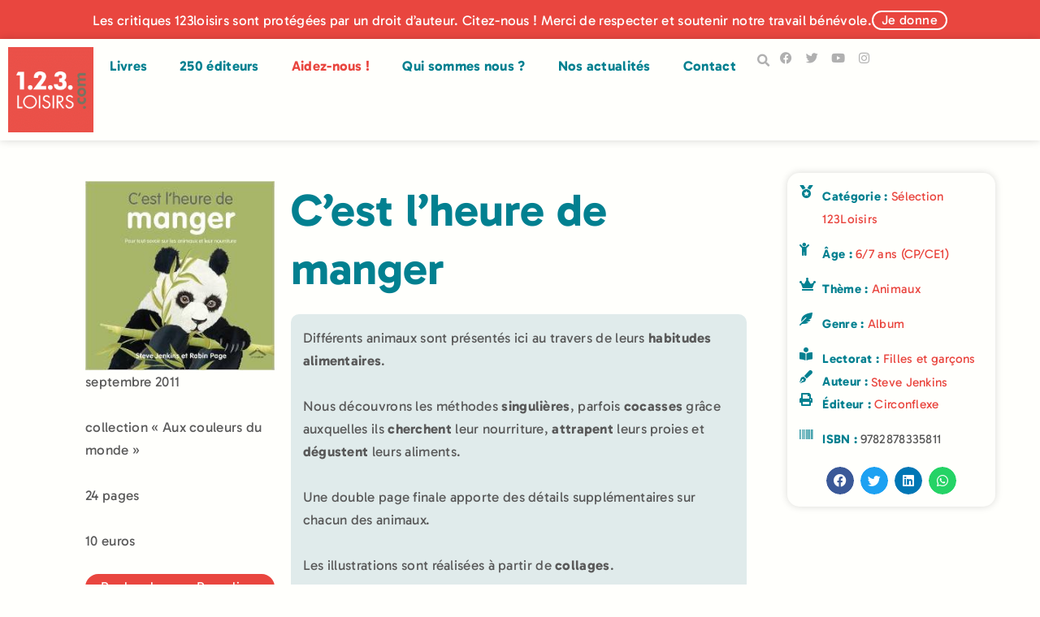

--- FILE ---
content_type: text/html; charset=UTF-8
request_url: https://123loisirs.com/livre/cest-lheure-de-manger/
body_size: 39245
content:
<!doctype html>
<html lang="fr-FR" prefix="og: https://ogp.me/ns#">
<head>
	<meta charset="UTF-8">
	<meta name="viewport" content="width=device-width, initial-scale=1">
	<link rel="profile" href="https://gmpg.org/xfn/11">
	
<!-- Optimisation des moteurs de recherche par Rank Math - https://rankmath.com/ -->
<title>C&#039;est l&#039;heure de manger - 123Loisirs</title>
<style id="wpr-usedcss">img:is([sizes=auto i],[sizes^="auto," i]){contain-intrinsic-size:3000px 1500px}img.emoji{display:inline!important;border:none!important;box-shadow:none!important;height:1em!important;width:1em!important;margin:0 .07em!important;vertical-align:-.1em!important;background:0 0!important;padding:0!important}:where(.wp-block-button__link){border-radius:9999px;box-shadow:none;padding:calc(.667em + 2px) calc(1.333em + 2px);text-decoration:none}:root :where(.wp-block-button .wp-block-button__link.is-style-outline),:root :where(.wp-block-button.is-style-outline>.wp-block-button__link){border:2px solid;padding:.667em 1.333em}:root :where(.wp-block-button .wp-block-button__link.is-style-outline:not(.has-text-color)),:root :where(.wp-block-button.is-style-outline>.wp-block-button__link:not(.has-text-color)){color:currentColor}:root :where(.wp-block-button .wp-block-button__link.is-style-outline:not(.has-background)),:root :where(.wp-block-button.is-style-outline>.wp-block-button__link:not(.has-background)){background-color:initial;background-image:none}:where(.wp-block-calendar table:not(.has-background) th){background:#ddd}:where(.wp-block-columns){margin-bottom:1.75em}:where(.wp-block-columns.has-background){padding:1.25em 2.375em}:where(.wp-block-post-comments input[type=submit]){border:none}:where(.wp-block-cover-image:not(.has-text-color)),:where(.wp-block-cover:not(.has-text-color)){color:#fff}:where(.wp-block-cover-image.is-light:not(.has-text-color)),:where(.wp-block-cover.is-light:not(.has-text-color)){color:#000}:root :where(.wp-block-cover h1:not(.has-text-color)),:root :where(.wp-block-cover h2:not(.has-text-color)),:root :where(.wp-block-cover h3:not(.has-text-color)),:root :where(.wp-block-cover h4:not(.has-text-color)),:root :where(.wp-block-cover h5:not(.has-text-color)),:root :where(.wp-block-cover h6:not(.has-text-color)),:root :where(.wp-block-cover p:not(.has-text-color)){color:inherit}:where(.wp-block-file){margin-bottom:1.5em}:where(.wp-block-file__button){border-radius:2em;display:inline-block;padding:.5em 1em}:where(.wp-block-file__button):where(a):active,:where(.wp-block-file__button):where(a):focus,:where(.wp-block-file__button):where(a):hover,:where(.wp-block-file__button):where(a):visited{box-shadow:none;color:#fff;opacity:.85;text-decoration:none}:where(.wp-block-form-input__input){font-size:1em;margin-bottom:.5em;padding:0 .5em}:where(.wp-block-form-input__input)[type=date],:where(.wp-block-form-input__input)[type=datetime-local],:where(.wp-block-form-input__input)[type=datetime],:where(.wp-block-form-input__input)[type=email],:where(.wp-block-form-input__input)[type=month],:where(.wp-block-form-input__input)[type=number],:where(.wp-block-form-input__input)[type=password],:where(.wp-block-form-input__input)[type=search],:where(.wp-block-form-input__input)[type=tel],:where(.wp-block-form-input__input)[type=text],:where(.wp-block-form-input__input)[type=time],:where(.wp-block-form-input__input)[type=url],:where(.wp-block-form-input__input)[type=week]{border-style:solid;border-width:1px;line-height:2;min-height:2em}:where(.wp-block-group.wp-block-group-is-layout-constrained){position:relative}:root :where(.wp-block-image.is-style-rounded img,.wp-block-image .is-style-rounded img){border-radius:9999px}:where(.wp-block-latest-comments:not([style*=line-height] .wp-block-latest-comments__comment)){line-height:1.1}:where(.wp-block-latest-comments:not([style*=line-height] .wp-block-latest-comments__comment-excerpt p)){line-height:1.8}:root :where(.wp-block-latest-posts.is-grid){padding:0}:root :where(.wp-block-latest-posts.wp-block-latest-posts__list){padding-left:0}ol,ul{box-sizing:border-box}:root :where(.wp-block-list.has-background){padding:1.25em 2.375em}:where(.wp-block-navigation.has-background .wp-block-navigation-item a:not(.wp-element-button)),:where(.wp-block-navigation.has-background .wp-block-navigation-submenu a:not(.wp-element-button)){padding:.5em 1em}:where(.wp-block-navigation .wp-block-navigation__submenu-container .wp-block-navigation-item a:not(.wp-element-button)),:where(.wp-block-navigation .wp-block-navigation__submenu-container .wp-block-navigation-submenu a:not(.wp-element-button)),:where(.wp-block-navigation .wp-block-navigation__submenu-container .wp-block-navigation-submenu button.wp-block-navigation-item__content),:where(.wp-block-navigation .wp-block-navigation__submenu-container .wp-block-pages-list__item button.wp-block-navigation-item__content){padding:.5em 1em}:root :where(p.has-background){padding:1.25em 2.375em}:where(p.has-text-color:not(.has-link-color)) a{color:inherit}:where(.wp-block-post-comments-form input:not([type=submit])),:where(.wp-block-post-comments-form textarea){border:1px solid #949494;font-family:inherit;font-size:1em}:where(.wp-block-post-comments-form input:where(:not([type=submit]):not([type=checkbox]))),:where(.wp-block-post-comments-form textarea){padding:calc(.667em + 2px)}:where(.wp-block-post-excerpt){box-sizing:border-box;margin-bottom:var(--wp--style--block-gap);margin-top:var(--wp--style--block-gap)}:where(.wp-block-preformatted.has-background){padding:1.25em 2.375em}:where(.wp-block-search__button){border:1px solid #ccc;padding:6px 10px}:where(.wp-block-search__input){appearance:none;border:1px solid #949494;flex-grow:1;font-family:inherit;font-size:inherit;font-style:inherit;font-weight:inherit;letter-spacing:inherit;line-height:inherit;margin-left:0;margin-right:0;min-width:3rem;padding:8px;text-decoration:unset!important;text-transform:inherit}:where(.wp-block-search__button-inside .wp-block-search__inside-wrapper){background-color:#fff;border:1px solid #949494;box-sizing:border-box;padding:4px}:where(.wp-block-search__button-inside .wp-block-search__inside-wrapper) .wp-block-search__input{border:none;border-radius:0;padding:0 4px}:where(.wp-block-search__button-inside .wp-block-search__inside-wrapper) .wp-block-search__input:focus{outline:0}:where(.wp-block-search__button-inside .wp-block-search__inside-wrapper) :where(.wp-block-search__button){padding:4px 8px}:root :where(.wp-block-separator.is-style-dots){height:auto;line-height:1;text-align:center}:root :where(.wp-block-separator.is-style-dots):before{color:currentColor;content:"···";font-family:serif;font-size:1.5em;letter-spacing:2em;padding-left:2em}:root :where(.wp-block-site-logo.is-style-rounded){border-radius:9999px}:where(.wp-block-social-links:not(.is-style-logos-only)) .wp-social-link{background-color:#f0f0f0;color:#444}:where(.wp-block-social-links:not(.is-style-logos-only)) .wp-social-link-amazon{background-color:#f90;color:#fff}:where(.wp-block-social-links:not(.is-style-logos-only)) .wp-social-link-bandcamp{background-color:#1ea0c3;color:#fff}:where(.wp-block-social-links:not(.is-style-logos-only)) .wp-social-link-behance{background-color:#0757fe;color:#fff}:where(.wp-block-social-links:not(.is-style-logos-only)) .wp-social-link-bluesky{background-color:#0a7aff;color:#fff}:where(.wp-block-social-links:not(.is-style-logos-only)) .wp-social-link-codepen{background-color:#1e1f26;color:#fff}:where(.wp-block-social-links:not(.is-style-logos-only)) .wp-social-link-deviantart{background-color:#02e49b;color:#fff}:where(.wp-block-social-links:not(.is-style-logos-only)) .wp-social-link-discord{background-color:#5865f2;color:#fff}:where(.wp-block-social-links:not(.is-style-logos-only)) .wp-social-link-dribbble{background-color:#e94c89;color:#fff}:where(.wp-block-social-links:not(.is-style-logos-only)) .wp-social-link-dropbox{background-color:#4280ff;color:#fff}:where(.wp-block-social-links:not(.is-style-logos-only)) .wp-social-link-etsy{background-color:#f45800;color:#fff}:where(.wp-block-social-links:not(.is-style-logos-only)) .wp-social-link-facebook{background-color:#0866ff;color:#fff}:where(.wp-block-social-links:not(.is-style-logos-only)) .wp-social-link-fivehundredpx{background-color:#000;color:#fff}:where(.wp-block-social-links:not(.is-style-logos-only)) .wp-social-link-flickr{background-color:#0461dd;color:#fff}:where(.wp-block-social-links:not(.is-style-logos-only)) .wp-social-link-foursquare{background-color:#e65678;color:#fff}:where(.wp-block-social-links:not(.is-style-logos-only)) .wp-social-link-github{background-color:#24292d;color:#fff}:where(.wp-block-social-links:not(.is-style-logos-only)) .wp-social-link-goodreads{background-color:#eceadd;color:#382110}:where(.wp-block-social-links:not(.is-style-logos-only)) .wp-social-link-google{background-color:#ea4434;color:#fff}:where(.wp-block-social-links:not(.is-style-logos-only)) .wp-social-link-gravatar{background-color:#1d4fc4;color:#fff}:where(.wp-block-social-links:not(.is-style-logos-only)) .wp-social-link-instagram{background-color:#f00075;color:#fff}:where(.wp-block-social-links:not(.is-style-logos-only)) .wp-social-link-lastfm{background-color:#e21b24;color:#fff}:where(.wp-block-social-links:not(.is-style-logos-only)) .wp-social-link-linkedin{background-color:#0d66c2;color:#fff}:where(.wp-block-social-links:not(.is-style-logos-only)) .wp-social-link-mastodon{background-color:#3288d4;color:#fff}:where(.wp-block-social-links:not(.is-style-logos-only)) .wp-social-link-medium{background-color:#000;color:#fff}:where(.wp-block-social-links:not(.is-style-logos-only)) .wp-social-link-meetup{background-color:#f6405f;color:#fff}:where(.wp-block-social-links:not(.is-style-logos-only)) .wp-social-link-patreon{background-color:#000;color:#fff}:where(.wp-block-social-links:not(.is-style-logos-only)) .wp-social-link-pinterest{background-color:#e60122;color:#fff}:where(.wp-block-social-links:not(.is-style-logos-only)) .wp-social-link-pocket{background-color:#ef4155;color:#fff}:where(.wp-block-social-links:not(.is-style-logos-only)) .wp-social-link-reddit{background-color:#ff4500;color:#fff}:where(.wp-block-social-links:not(.is-style-logos-only)) .wp-social-link-skype{background-color:#0478d7;color:#fff}:where(.wp-block-social-links:not(.is-style-logos-only)) .wp-social-link-snapchat{background-color:#fefc00;color:#fff;stroke:#000}:where(.wp-block-social-links:not(.is-style-logos-only)) .wp-social-link-soundcloud{background-color:#ff5600;color:#fff}:where(.wp-block-social-links:not(.is-style-logos-only)) .wp-social-link-spotify{background-color:#1bd760;color:#fff}:where(.wp-block-social-links:not(.is-style-logos-only)) .wp-social-link-telegram{background-color:#2aabee;color:#fff}:where(.wp-block-social-links:not(.is-style-logos-only)) .wp-social-link-threads{background-color:#000;color:#fff}:where(.wp-block-social-links:not(.is-style-logos-only)) .wp-social-link-tiktok{background-color:#000;color:#fff}:where(.wp-block-social-links:not(.is-style-logos-only)) .wp-social-link-tumblr{background-color:#011835;color:#fff}:where(.wp-block-social-links:not(.is-style-logos-only)) .wp-social-link-twitch{background-color:#6440a4;color:#fff}:where(.wp-block-social-links:not(.is-style-logos-only)) .wp-social-link-twitter{background-color:#1da1f2;color:#fff}:where(.wp-block-social-links:not(.is-style-logos-only)) .wp-social-link-vimeo{background-color:#1eb7ea;color:#fff}:where(.wp-block-social-links:not(.is-style-logos-only)) .wp-social-link-vk{background-color:#4680c2;color:#fff}:where(.wp-block-social-links:not(.is-style-logos-only)) .wp-social-link-wordpress{background-color:#3499cd;color:#fff}:where(.wp-block-social-links:not(.is-style-logos-only)) .wp-social-link-whatsapp{background-color:#25d366;color:#fff}:where(.wp-block-social-links:not(.is-style-logos-only)) .wp-social-link-x{background-color:#000;color:#fff}:where(.wp-block-social-links:not(.is-style-logos-only)) .wp-social-link-yelp{background-color:#d32422;color:#fff}:where(.wp-block-social-links:not(.is-style-logos-only)) .wp-social-link-youtube{background-color:red;color:#fff}:where(.wp-block-social-links.is-style-logos-only) .wp-social-link{background:0 0}:where(.wp-block-social-links.is-style-logos-only) .wp-social-link svg{height:1.25em;width:1.25em}:where(.wp-block-social-links.is-style-logos-only) .wp-social-link-amazon{color:#f90}:where(.wp-block-social-links.is-style-logos-only) .wp-social-link-bandcamp{color:#1ea0c3}:where(.wp-block-social-links.is-style-logos-only) .wp-social-link-behance{color:#0757fe}:where(.wp-block-social-links.is-style-logos-only) .wp-social-link-bluesky{color:#0a7aff}:where(.wp-block-social-links.is-style-logos-only) .wp-social-link-codepen{color:#1e1f26}:where(.wp-block-social-links.is-style-logos-only) .wp-social-link-deviantart{color:#02e49b}:where(.wp-block-social-links.is-style-logos-only) .wp-social-link-discord{color:#5865f2}:where(.wp-block-social-links.is-style-logos-only) .wp-social-link-dribbble{color:#e94c89}:where(.wp-block-social-links.is-style-logos-only) .wp-social-link-dropbox{color:#4280ff}:where(.wp-block-social-links.is-style-logos-only) .wp-social-link-etsy{color:#f45800}:where(.wp-block-social-links.is-style-logos-only) .wp-social-link-facebook{color:#0866ff}:where(.wp-block-social-links.is-style-logos-only) .wp-social-link-fivehundredpx{color:#000}:where(.wp-block-social-links.is-style-logos-only) .wp-social-link-flickr{color:#0461dd}:where(.wp-block-social-links.is-style-logos-only) .wp-social-link-foursquare{color:#e65678}:where(.wp-block-social-links.is-style-logos-only) .wp-social-link-github{color:#24292d}:where(.wp-block-social-links.is-style-logos-only) .wp-social-link-goodreads{color:#382110}:where(.wp-block-social-links.is-style-logos-only) .wp-social-link-google{color:#ea4434}:where(.wp-block-social-links.is-style-logos-only) .wp-social-link-gravatar{color:#1d4fc4}:where(.wp-block-social-links.is-style-logos-only) .wp-social-link-instagram{color:#f00075}:where(.wp-block-social-links.is-style-logos-only) .wp-social-link-lastfm{color:#e21b24}:where(.wp-block-social-links.is-style-logos-only) .wp-social-link-linkedin{color:#0d66c2}:where(.wp-block-social-links.is-style-logos-only) .wp-social-link-mastodon{color:#3288d4}:where(.wp-block-social-links.is-style-logos-only) .wp-social-link-medium{color:#000}:where(.wp-block-social-links.is-style-logos-only) .wp-social-link-meetup{color:#f6405f}:where(.wp-block-social-links.is-style-logos-only) .wp-social-link-patreon{color:#000}:where(.wp-block-social-links.is-style-logos-only) .wp-social-link-pinterest{color:#e60122}:where(.wp-block-social-links.is-style-logos-only) .wp-social-link-pocket{color:#ef4155}:where(.wp-block-social-links.is-style-logos-only) .wp-social-link-reddit{color:#ff4500}:where(.wp-block-social-links.is-style-logos-only) .wp-social-link-skype{color:#0478d7}:where(.wp-block-social-links.is-style-logos-only) .wp-social-link-snapchat{color:#fff;stroke:#000}:where(.wp-block-social-links.is-style-logos-only) .wp-social-link-soundcloud{color:#ff5600}:where(.wp-block-social-links.is-style-logos-only) .wp-social-link-spotify{color:#1bd760}:where(.wp-block-social-links.is-style-logos-only) .wp-social-link-telegram{color:#2aabee}:where(.wp-block-social-links.is-style-logos-only) .wp-social-link-threads{color:#000}:where(.wp-block-social-links.is-style-logos-only) .wp-social-link-tiktok{color:#000}:where(.wp-block-social-links.is-style-logos-only) .wp-social-link-tumblr{color:#011835}:where(.wp-block-social-links.is-style-logos-only) .wp-social-link-twitch{color:#6440a4}:where(.wp-block-social-links.is-style-logos-only) .wp-social-link-twitter{color:#1da1f2}:where(.wp-block-social-links.is-style-logos-only) .wp-social-link-vimeo{color:#1eb7ea}:where(.wp-block-social-links.is-style-logos-only) .wp-social-link-vk{color:#4680c2}:where(.wp-block-social-links.is-style-logos-only) .wp-social-link-whatsapp{color:#25d366}:where(.wp-block-social-links.is-style-logos-only) .wp-social-link-wordpress{color:#3499cd}:where(.wp-block-social-links.is-style-logos-only) .wp-social-link-x{color:#000}:where(.wp-block-social-links.is-style-logos-only) .wp-social-link-yelp{color:#d32422}:where(.wp-block-social-links.is-style-logos-only) .wp-social-link-youtube{color:red}:root :where(.wp-block-social-links .wp-social-link a){padding:.25em}:root :where(.wp-block-social-links.is-style-logos-only .wp-social-link a){padding:0}:root :where(.wp-block-social-links.is-style-pill-shape .wp-social-link a){padding-left:.6666666667em;padding-right:.6666666667em}:root :where(.wp-block-tag-cloud.is-style-outline){display:flex;flex-wrap:wrap;gap:1ch}:root :where(.wp-block-tag-cloud.is-style-outline a){border:1px solid;font-size:unset!important;margin-right:0;padding:1ch 2ch;text-decoration:none!important}:root :where(.wp-block-table-of-contents){box-sizing:border-box}:where(.wp-block-term-description){box-sizing:border-box;margin-bottom:var(--wp--style--block-gap);margin-top:var(--wp--style--block-gap)}:where(pre.wp-block-verse){font-family:inherit}:root{--wp-block-synced-color:#7a00df;--wp-block-synced-color--rgb:122,0,223;--wp-bound-block-color:var(--wp-block-synced-color);--wp-editor-canvas-background:#ddd;--wp-admin-theme-color:#007cba;--wp-admin-theme-color--rgb:0,124,186;--wp-admin-theme-color-darker-10:#006ba1;--wp-admin-theme-color-darker-10--rgb:0,107,160.5;--wp-admin-theme-color-darker-20:#005a87;--wp-admin-theme-color-darker-20--rgb:0,90,135;--wp-admin-border-width-focus:2px}@media (min-resolution:192dpi){:root{--wp-admin-border-width-focus:1.5px}}:root{--wp--preset--font-size--normal:16px;--wp--preset--font-size--huge:42px}.screen-reader-text{border:0;clip-path:inset(50%);height:1px;margin:-1px;overflow:hidden;padding:0;position:absolute;width:1px;word-wrap:normal!important}.screen-reader-text:focus{background-color:#ddd;clip-path:none;color:#444;display:block;font-size:1em;height:auto;left:5px;line-height:normal;padding:15px 23px 14px;text-decoration:none;top:5px;width:auto;z-index:100000}html :where(.has-border-color){border-style:solid}html :where([style*=border-top-color]){border-top-style:solid}html :where([style*=border-right-color]){border-right-style:solid}html :where([style*=border-bottom-color]){border-bottom-style:solid}html :where([style*=border-left-color]){border-left-style:solid}html :where([style*=border-width]){border-style:solid}html :where([style*=border-top-width]){border-top-style:solid}html :where([style*=border-right-width]){border-right-style:solid}html :where([style*=border-bottom-width]){border-bottom-style:solid}html :where([style*=border-left-width]){border-left-style:solid}html :where(img[class*=wp-image-]){height:auto;max-width:100%}:where(figure){margin:0 0 1em}html :where(.is-position-sticky){--wp-admin--admin-bar--position-offset:var(--wp-admin--admin-bar--height,0px)}@media screen and (max-width:600px){html :where(.is-position-sticky){--wp-admin--admin-bar--position-offset:0px}}a:has(>.jet-engine-lightbox-icon):before{display:none}:root{--wp--preset--aspect-ratio--square:1;--wp--preset--aspect-ratio--4-3:4/3;--wp--preset--aspect-ratio--3-4:3/4;--wp--preset--aspect-ratio--3-2:3/2;--wp--preset--aspect-ratio--2-3:2/3;--wp--preset--aspect-ratio--16-9:16/9;--wp--preset--aspect-ratio--9-16:9/16;--wp--preset--color--black:#000000;--wp--preset--color--cyan-bluish-gray:#abb8c3;--wp--preset--color--white:#ffffff;--wp--preset--color--pale-pink:#f78da7;--wp--preset--color--vivid-red:#cf2e2e;--wp--preset--color--luminous-vivid-orange:#ff6900;--wp--preset--color--luminous-vivid-amber:#fcb900;--wp--preset--color--light-green-cyan:#7bdcb5;--wp--preset--color--vivid-green-cyan:#00d084;--wp--preset--color--pale-cyan-blue:#8ed1fc;--wp--preset--color--vivid-cyan-blue:#0693e3;--wp--preset--color--vivid-purple:#9b51e0;--wp--preset--gradient--vivid-cyan-blue-to-vivid-purple:linear-gradient(135deg,rgb(6, 147, 227) 0%,rgb(155, 81, 224) 100%);--wp--preset--gradient--light-green-cyan-to-vivid-green-cyan:linear-gradient(135deg,rgb(122, 220, 180) 0%,rgb(0, 208, 130) 100%);--wp--preset--gradient--luminous-vivid-amber-to-luminous-vivid-orange:linear-gradient(135deg,rgb(252, 185, 0) 0%,rgb(255, 105, 0) 100%);--wp--preset--gradient--luminous-vivid-orange-to-vivid-red:linear-gradient(135deg,rgb(255, 105, 0) 0%,rgb(207, 46, 46) 100%);--wp--preset--gradient--very-light-gray-to-cyan-bluish-gray:linear-gradient(135deg,rgb(238, 238, 238) 0%,rgb(169, 184, 195) 100%);--wp--preset--gradient--cool-to-warm-spectrum:linear-gradient(135deg,rgb(74, 234, 220) 0%,rgb(151, 120, 209) 20%,rgb(207, 42, 186) 40%,rgb(238, 44, 130) 60%,rgb(251, 105, 98) 80%,rgb(254, 248, 76) 100%);--wp--preset--gradient--blush-light-purple:linear-gradient(135deg,rgb(255, 206, 236) 0%,rgb(152, 150, 240) 100%);--wp--preset--gradient--blush-bordeaux:linear-gradient(135deg,rgb(254, 205, 165) 0%,rgb(254, 45, 45) 50%,rgb(107, 0, 62) 100%);--wp--preset--gradient--luminous-dusk:linear-gradient(135deg,rgb(255, 203, 112) 0%,rgb(199, 81, 192) 50%,rgb(65, 88, 208) 100%);--wp--preset--gradient--pale-ocean:linear-gradient(135deg,rgb(255, 245, 203) 0%,rgb(182, 227, 212) 50%,rgb(51, 167, 181) 100%);--wp--preset--gradient--electric-grass:linear-gradient(135deg,rgb(202, 248, 128) 0%,rgb(113, 206, 126) 100%);--wp--preset--gradient--midnight:linear-gradient(135deg,rgb(2, 3, 129) 0%,rgb(40, 116, 252) 100%);--wp--preset--font-size--small:13px;--wp--preset--font-size--medium:20px;--wp--preset--font-size--large:36px;--wp--preset--font-size--x-large:42px;--wp--preset--spacing--20:0.44rem;--wp--preset--spacing--30:0.67rem;--wp--preset--spacing--40:1rem;--wp--preset--spacing--50:1.5rem;--wp--preset--spacing--60:2.25rem;--wp--preset--spacing--70:3.38rem;--wp--preset--spacing--80:5.06rem;--wp--preset--shadow--natural:6px 6px 9px rgba(0, 0, 0, .2);--wp--preset--shadow--deep:12px 12px 50px rgba(0, 0, 0, .4);--wp--preset--shadow--sharp:6px 6px 0px rgba(0, 0, 0, .2);--wp--preset--shadow--outlined:6px 6px 0px -3px rgb(255, 255, 255),6px 6px rgb(0, 0, 0);--wp--preset--shadow--crisp:6px 6px 0px rgb(0, 0, 0)}:root{--wp--style--global--content-size:800px;--wp--style--global--wide-size:1200px}:where(body){margin:0}:where(.wp-site-blocks)>*{margin-block-start:24px;margin-block-end:0}:where(.wp-site-blocks)>:first-child{margin-block-start:0}:where(.wp-site-blocks)>:last-child{margin-block-end:0}:root{--wp--style--block-gap:24px}:root :where(.is-layout-flow)>:first-child{margin-block-start:0}:root :where(.is-layout-flow)>:last-child{margin-block-end:0}:root :where(.is-layout-flow)>*{margin-block-start:24px;margin-block-end:0}:root :where(.is-layout-constrained)>:first-child{margin-block-start:0}:root :where(.is-layout-constrained)>:last-child{margin-block-end:0}:root :where(.is-layout-constrained)>*{margin-block-start:24px;margin-block-end:0}:root :where(.is-layout-flex){gap:24px}:root :where(.is-layout-grid){gap:24px}body{padding-top:0;padding-right:0;padding-bottom:0;padding-left:0}a:where(:not(.wp-element-button)){text-decoration:underline}:root :where(.wp-element-button,.wp-block-button__link){background-color:#32373c;border-width:0;color:#fff;font-family:inherit;font-size:inherit;font-style:inherit;font-weight:inherit;letter-spacing:inherit;line-height:inherit;padding-top:calc(.667em + 2px);padding-right:calc(1.333em + 2px);padding-bottom:calc(.667em + 2px);padding-left:calc(1.333em + 2px);text-decoration:none;text-transform:inherit}:root :where(.wp-block-pullquote){font-size:1.5em;line-height:1.6}.wpa-test-msg{background:#d1ecf1!important;border:1px solid #bee5eb!important;border-radius:5px!important;color:#0c5460!important;font-size:14px!important;padding:.75rem 1.25rem!important;font-family:Arial!important;margin-top:5px!important}span.wpa-button{display:inline-block!important;padding-top:5px!important;color:#fff!important;background-color:#6c757d!important;border-color:#6c757d!important;padding:5px 10px!important;border-radius:5px!important;margin-top:5px!important;cursor:pointer!important}#altEmail_container,.altEmail_container{position:absolute!important;overflow:hidden!important;display:inline!important;height:1px!important;width:1px!important;z-index:-1000!important}.chosen-container{-webkit-user-select:none;-ms-user-select:none}.chosen-container{position:relative;display:inline-block;vertical-align:middle;-moz-user-select:none;user-select:none}.chosen-container *{-webkit-box-sizing:border-box;box-sizing:border-box}.chosen-container .chosen-drop{position:absolute;top:100%;z-index:1010;width:100%;border:1px solid #aaa;border-top:0;background:#fff;-webkit-box-shadow:0 4px 5px rgba(0,0,0,.15);box-shadow:0 4px 5px rgba(0,0,0,.15);clip:rect(0,0,0,0);-webkit-clip-path:inset(100% 100%);clip-path:inset(100% 100%)}.chosen-container.chosen-with-drop .chosen-drop{clip:auto;-webkit-clip-path:none;clip-path:none}.chosen-container a{cursor:pointer}.chosen-container .chosen-single .group-name,.chosen-container .search-choice .group-name{margin-right:4px;overflow:hidden;white-space:nowrap;text-overflow:ellipsis;font-weight:400;color:#999}.chosen-container .chosen-single .group-name:after,.chosen-container .search-choice .group-name:after{content:":";padding-left:2px;vertical-align:top}.chosen-container .chosen-results{color:#444;position:relative;overflow-x:hidden;overflow-y:auto;margin:0 4px 4px 0;padding:0 0 0 4px;max-height:240px;-webkit-overflow-scrolling:touch}.chosen-container .chosen-results li{display:none;margin:0;padding:5px 6px;list-style:none;line-height:15px;word-wrap:break-word;-webkit-touch-callout:none}.chosen-container .chosen-results li.active-result{display:list-item;cursor:pointer}.chosen-container .chosen-results li.disabled-result{display:list-item;color:#ccc;cursor:default}.chosen-container .chosen-results li.highlighted{background-color:#3875d7;background-image:-webkit-gradient(linear,left top,left bottom,color-stop(20%,#3875d7),color-stop(90%,#2a62bc));background-image:linear-gradient(#3875d7 20%,#2a62bc 90%);color:#fff}.chosen-container .chosen-results li.no-results{color:#777;display:list-item;background:#f4f4f4}.chosen-container .chosen-results li.group-result{display:list-item;font-weight:700;cursor:default}.chosen-container .chosen-results li.group-option{padding-left:15px}.chosen-container .chosen-results li em{font-style:normal;text-decoration:underline}.chosen-container-active .chosen-single{border:1px solid #5897fb;-webkit-box-shadow:0 0 5px rgba(0,0,0,.3);box-shadow:0 0 5px rgba(0,0,0,.3)}.chosen-container-active.chosen-with-drop .chosen-single{border:1px solid #aaa;border-bottom-right-radius:0;border-bottom-left-radius:0;background-image:-webkit-gradient(linear,left top,left bottom,color-stop(20%,#eee),color-stop(80%,#fff));background-image:linear-gradient(#eee 20%,#fff 80%);-webkit-box-shadow:0 1px 0 #fff inset;box-shadow:0 1px 0 #fff inset}.chosen-container-active.chosen-with-drop .chosen-single div{border-left:none;background:0 0}.chosen-container-active.chosen-with-drop .chosen-single div b{background-position:-18px 2px}.chosen-container-active .chosen-choices{border:1px solid #5897fb;-webkit-box-shadow:0 0 5px rgba(0,0,0,.3);box-shadow:0 0 5px rgba(0,0,0,.3)}.chosen-container-active .chosen-choices li.search-field input[type=text]{color:#222!important}.chosen-disabled{opacity:.5!important;cursor:default}.chosen-disabled .chosen-choices .search-choice .search-choice-close,.chosen-disabled .chosen-single{cursor:default}.chosen-rtl{text-align:right}.chosen-rtl .chosen-single{overflow:visible;padding:0 8px 0 0}.chosen-rtl .chosen-single span{margin-right:0;margin-left:26px;direction:rtl}.chosen-rtl .chosen-single-with-deselect span{margin-left:38px}.chosen-rtl .chosen-single div{right:auto;left:3px}.chosen-rtl .chosen-single abbr{right:auto;left:26px}.chosen-rtl .chosen-choices li{float:right}.chosen-rtl .chosen-choices li.search-field input[type=text]{direction:rtl}.chosen-rtl .chosen-choices li.search-choice{margin:3px 5px 3px 0;padding:3px 5px 3px 19px}.chosen-rtl .chosen-choices li.search-choice .search-choice-close{right:auto;left:4px}.chosen-rtl .chosen-results li.group-option{padding-right:15px;padding-left:0}.chosen-rtl.chosen-container-active.chosen-with-drop .chosen-single div{border-right:none}.chosen-rtl .chosen-search input[type=text]{padding:4px 5px 4px 20px;background:var(--wpr-bg-f02cbb88-b2c1-4cd7-acf1-6acfb6d83680) -30px -20px no-repeat;direction:rtl}@media only screen and (-webkit-min-device-pixel-ratio:1.5),only screen and (min-resolution:144dpi),only screen and (min-resolution:1.5dppx){.chosen-rtl .chosen-search input[type=text]{background-image:url(https://123loisirs.com/wp-content/plugins/search-filter-pro/public/assets/css/chosen-sprite@2x.png)!important;background-size:52px 37px!important;background-repeat:no-repeat!important}}.searchandfilter-date-picker .ui-helper-clearfix:after,.searchandfilter-date-picker .ui-helper-clearfix:before{content:"";display:table;border-collapse:collapse}.searchandfilter-date-picker .ui-helper-clearfix:after{clear:both}.searchandfilter-date-picker .ui-helper-clearfix{min-height:0}.searchandfilter-date-picker .ui-state-disabled{cursor:default!important}.searchandfilter-date-picker .ui-icon{display:block;text-indent:-99999px;overflow:hidden;background-repeat:no-repeat}.searchandfilter-date-picker .ui-icon{width:16px;height:16px;background-position:16px 16px}.ll-skin-melon .ui-state-disabled{opacity:1}.ll-skin-melon .ui-state-disabled .ui-state-default{color:#fba49e}.searchandfilter p{margin-top:1em;display:block}.searchandfilter ul{display:block;margin-top:0;margin-bottom:0}.searchandfilter ul li{list-style:none;display:block;padding:10px 0;margin:0}.searchandfilter ul li li{padding:5px 0}.searchandfilter ul li ul li ul{margin-left:20px}.searchandfilter label{display:inline-block;margin:0;padding:0}.searchandfilter li[data-sf-field-input-type=checkbox] label,.searchandfilter li[data-sf-field-input-type=radio] label,.searchandfilter li[data-sf-field-input-type=range-checkbox] label,.searchandfilter li[data-sf-field-input-type=range-radio] label{padding-left:10px}.searchandfilter .screen-reader-text{clip:rect(1px,1px,1px,1px);height:1px;overflow:hidden;position:absolute!important;width:1px}.searchandfilter .sf-range-max,.searchandfilter .sf-range-min{max-width:80px}.searchandfilter .sf-meta-range-radio-fromto .sf-range-max,.searchandfilter .sf-meta-range-radio-fromto .sf-range-min{display:inline-block;vertical-align:middle}.searchandfilter .datepicker{max-width:170px}.searchandfilter select.sf-input-select{min-width:170px}.searchandfilter select.sf-range-max.sf-input-select,.searchandfilter select.sf-range-min.sf-input-select{min-width:auto}.searchandfilter ul>li>ul:not(.children){margin-left:0}.searchandfilter .meta-slider{margin-top:10px;margin-bottom:10px;height:15px;max-width:220px}.search-filter-scroll-loading{display:block;margin:20px 10px 10px;height:30px;width:30px;animation:.7s linear infinite search-filter-loader-rotate;border:5px solid rgba(0,0,0,.15);border-right-color:rgba(0,0,0,.6);border-radius:50%}@keyframes search-filter-loader-rotate{0%{transform:rotate(0)}100%{transform:rotate(360deg)}}.ll-skin-melon{font-size:90%}.searchandfilter.horizontal ul>li{display:inline-block;padding-right:10px}.searchandfilter.horizontal ul>li li{display:block}.ll-skin-melon td .ui-state-default{background:0 0;border:none;text-align:center;padding:.3em;margin:0;font-weight:400;color:#6c88ac;font-size:14px}.ll-skin-melon td .ui-state-active{background:#526e91;color:#fff}.ll-skin-melon td .ui-state-hover{background:#c4d6ec}.searchandfilter li.hide,.searchandfilter select option.hide{display:none}.searchandfilter .disabled{opacity:.7}.chosen-container{font-size:14px}html{line-height:1.15;-webkit-text-size-adjust:100%}*,:after,:before{box-sizing:border-box}body{background-color:#fff;color:#333;font-family:-apple-system,BlinkMacSystemFont,'Segoe UI',Roboto,'Helvetica Neue',Arial,'Noto Sans',sans-serif,'Apple Color Emoji','Segoe UI Emoji','Segoe UI Symbol','Noto Color Emoji';font-size:1rem;font-weight:400;line-height:1.5;margin:0;-webkit-font-smoothing:antialiased;-moz-osx-font-smoothing:grayscale}h1,h2,h3{color:inherit;font-family:inherit;font-weight:500;line-height:1.2;margin-block-end:1rem;margin-block-start:.5rem}h1{font-size:2.5rem}h2{font-size:2rem}h3{font-size:1.75rem}p{margin-block-end:.9rem;margin-block-start:0}pre{font-family:monospace,monospace;font-size:1em;white-space:pre-wrap}a{background-color:transparent;color:#c36;text-decoration:none}a:active,a:hover{color:#336}a:not([href]):not([tabindex]),a:not([href]):not([tabindex]):focus,a:not([href]):not([tabindex]):hover{color:inherit;text-decoration:none}a:not([href]):not([tabindex]):focus{outline:0}abbr[title]{border-block-end:none;-webkit-text-decoration:underline dotted;text-decoration:underline dotted}b,strong{font-weight:bolder}sub{font-size:75%;line-height:0;position:relative;vertical-align:baseline}sub{bottom:-.25em}img{border-style:none;height:auto;max-width:100%}[hidden],template{display:none}@media print{*,:after,:before{background:0 0!important;box-shadow:none!important;color:#000!important;text-shadow:none!important}a,a:visited{text-decoration:underline}a[href]:after{content:" (" attr(href) ")"}abbr[title]:after{content:" (" attr(title) ")"}a[href^="#"]:after{content:""}pre{white-space:pre-wrap!important}pre{-moz-column-break-inside:avoid;border:1px solid #ccc;break-inside:avoid}thead{display:table-header-group}img,tr{-moz-column-break-inside:avoid;break-inside:avoid}h2,h3,p{orphans:3;widows:3}h2,h3{-moz-column-break-after:avoid;break-after:avoid}}label{display:inline-block;line-height:1;vertical-align:middle}button,input,optgroup,select,textarea{font-family:inherit;font-size:1rem;line-height:1.5;margin:0}input[type=date],input[type=email],input[type=number],input[type=search],input[type=text],input[type=url],select,textarea{border:1px solid #666;border-radius:3px;padding:.5rem 1rem;transition:all .3s;width:100%}input[type=date]:focus,input[type=email]:focus,input[type=number]:focus,input[type=search]:focus,input[type=text]:focus,input[type=url]:focus,select:focus,textarea:focus{border-color:#333}button,input{overflow:visible}button,select{text-transform:none}[type=button],[type=submit],button{-webkit-appearance:button;width:auto}[type=button],[type=submit],button{background-color:transparent;border:1px solid #c36;border-radius:3px;color:#c36;display:inline-block;font-size:1rem;font-weight:400;padding:.5rem 1rem;text-align:center;transition:all .3s;-webkit-user-select:none;-moz-user-select:none;user-select:none;white-space:nowrap}[type=button]:focus:not(:focus-visible),[type=submit]:focus:not(:focus-visible),button:focus:not(:focus-visible){outline:0}[type=button]:focus,[type=button]:hover,[type=submit]:focus,[type=submit]:hover,button:focus,button:hover{background-color:#c36;color:#fff;text-decoration:none}[type=button]:not(:disabled),[type=submit]:not(:disabled),button:not(:disabled){cursor:pointer}fieldset{padding:.35em .75em .625em}legend{box-sizing:border-box;color:inherit;display:table;max-width:100%;padding:0;white-space:normal}progress{vertical-align:baseline}textarea{overflow:auto;resize:vertical}[type=checkbox],[type=radio]{box-sizing:border-box;padding:0}[type=number]::-webkit-inner-spin-button,[type=number]::-webkit-outer-spin-button{height:auto}[type=search]{-webkit-appearance:textfield;outline-offset:-2px}[type=search]::-webkit-search-decoration{-webkit-appearance:none}::-webkit-file-upload-button{-webkit-appearance:button;font:inherit}select{display:block}table{background-color:transparent;border-collapse:collapse;border-spacing:0;font-size:.9em;margin-block-end:15px;width:100%}table td,table th{border:1px solid hsla(0,0%,50%,.502);line-height:1.5;padding:15px;vertical-align:top}table th{font-weight:700}table thead th{font-size:1em}table colgroup+thead tr:first-child td,table colgroup+thead tr:first-child th,table thead:first-child tr:first-child td,table thead:first-child tr:first-child th{border-block-start:1px solid hsla(0,0%,50%,.502)}table tbody>tr:nth-child(odd)>td,table tbody>tr:nth-child(odd)>th{background-color:hsla(0,0%,50%,.071)}table tbody tr:hover>td,table tbody tr:hover>th{background-color:hsla(0,0%,50%,.102)}table tbody+tbody{border-block-start:2px solid hsla(0,0%,50%,.502)}dd,li,ol,ul{background:0 0;border:0;font-size:100%;margin-block-end:0;margin-block-start:0;outline:0;vertical-align:baseline}.pagination{display:flex;justify-content:space-between;margin:20px auto}.sticky{display:block;position:relative}.hide{display:none!important}.screen-reader-text{clip:rect(1px,1px,1px,1px);height:1px;overflow:hidden;position:absolute!important;width:1px;word-wrap:normal!important}.screen-reader-text:focus{background-color:#eee;clip:auto!important;clip-path:none;color:#333;display:block;font-size:1rem;height:auto;left:5px;line-height:normal;padding:12px 24px;text-decoration:none;top:5px;width:auto;z-index:100000}.site-header:not(.dynamic-header){margin-inline-end:auto;margin-inline-start:auto;width:100%}@media(max-width:575px){.site-header:not(.dynamic-header){padding-inline-end:10px;padding-inline-start:10px}}@media(min-width:576px){.site-header:not(.dynamic-header){max-width:500px}}@media(min-width:768px){.site-header:not(.dynamic-header){max-width:600px}}@media(min-width:992px){.site-header:not(.dynamic-header){max-width:800px}}@media(min-width:1200px){.site-header:not(.dynamic-header){max-width:1140px}}.site-header+.elementor{min-height:calc(100vh - 320px)}.site-header{display:flex;flex-wrap:wrap;justify-content:space-between;padding-block-end:1rem;padding-block-start:1rem;position:relative}.site-navigation-toggle-holder{align-items:center;display:flex;padding:8px 15px}.site-navigation-toggle-holder .site-navigation-toggle{align-items:center;background-color:rgba(0,0,0,.05);border:0 solid;border-radius:3px;color:#494c4f;cursor:pointer;display:flex;justify-content:center;padding:.5rem}.site-navigation-dropdown{bottom:0;left:0;margin-block-start:10px;position:absolute;transform-origin:top;transition:max-height .3s,transform .3s;width:100%;z-index:10000}.site-navigation-toggle-holder:not(.elementor-active)+.site-navigation-dropdown{max-height:0;transform:scaleY(0)}.site-navigation-toggle-holder.elementor-active+.site-navigation-dropdown{max-height:100vh;transform:scaleY(1)}.site-navigation-dropdown ul{padding:0}.site-navigation-dropdown ul.menu{background:#fff;margin:0;padding:0;position:absolute;width:100%}.site-navigation-dropdown ul.menu li{display:block;position:relative;width:100%}.site-navigation-dropdown ul.menu li a{background:#fff;box-shadow:inset 0 -1px 0 rgba(0,0,0,.102);color:#55595c;display:block;padding:20px}.site-navigation-dropdown ul.menu>li li{max-height:0;transform:scaleY(0);transform-origin:top;transition:max-height .3s,transform .3s}.site-navigation-dropdown ul.menu li.elementor-active>ul>li{max-height:100vh;transform:scaleY(1)}:root{--direction-multiplier:1}body.rtl{--direction-multiplier:-1}.elementor-screen-only,.screen-reader-text,.screen-reader-text span{height:1px;margin:-1px;overflow:hidden;padding:0;position:absolute;top:-10000em;width:1px;clip:rect(0,0,0,0);border:0}.elementor *,.elementor :after,.elementor :before{box-sizing:border-box}.elementor a{box-shadow:none;text-decoration:none}.elementor img{border:none;border-radius:0;box-shadow:none;height:auto;max-width:100%}.elementor iframe,.elementor object,.elementor video{border:none;line-height:1;margin:0;max-width:100%;width:100%}.elementor-element{--flex-direction:initial;--flex-wrap:initial;--justify-content:initial;--align-items:initial;--align-content:initial;--gap:initial;--flex-basis:initial;--flex-grow:initial;--flex-shrink:initial;--order:initial;--align-self:initial;align-self:var(--align-self);flex-basis:var(--flex-basis);flex-grow:var(--flex-grow);flex-shrink:var(--flex-shrink);order:var(--order)}.elementor-element:where(.e-con-full,.elementor-widget){align-content:var(--align-content);align-items:var(--align-items);flex-direction:var(--flex-direction);flex-wrap:var(--flex-wrap);gap:var(--row-gap) var(--column-gap);justify-content:var(--justify-content)}.elementor-invisible{visibility:hidden}.elementor-align-right{text-align:right}.elementor-align-left{text-align:left}.elementor-align-left .elementor-button,.elementor-align-right .elementor-button{width:auto}.elementor-align-justify .elementor-button{width:100%}@media (max-width:1024px){.elementor-tablet-align-center{text-align:center}.elementor-tablet-align-center .elementor-button{width:auto}}@media (max-width:767px){.elementor-widget-wrap .elementor-element.elementor-widget-mobile__width-initial{max-width:100%}.elementor-mobile-align-center{text-align:center}.elementor-mobile-align-center .elementor-button{width:auto}.elementor-column{width:100%}}:root{--page-title-display:block}.elementor-page-title{display:var(--page-title-display)}.elementor-widget-wrap{align-content:flex-start;flex-wrap:wrap;position:relative;width:100%}.elementor:not(.elementor-bc-flex-widget) .elementor-widget-wrap{display:flex}.elementor-widget-wrap>.elementor-element{width:100%}.elementor-widget-wrap.e-swiper-container{width:calc(100% - (var(--e-column-margin-left,0px) + var(--e-column-margin-right,0px)))}.elementor-widget{position:relative}.elementor-widget:not(:last-child){margin-bottom:var(--kit-widget-spacing,20px)}.elementor-column{display:flex;min-height:1px;position:relative}@media (min-width:768px){.elementor-column.elementor-col-25{width:25%}.elementor-column.elementor-col-75{width:75%}.elementor-column.elementor-col-100{width:100%}}.elementor-grid{display:grid;grid-column-gap:var(--grid-column-gap);grid-row-gap:var(--grid-row-gap)}.elementor-grid .elementor-grid-item{min-width:0}.elementor-grid-0 .elementor-grid{display:inline-block;margin-bottom:calc(-1 * var(--grid-row-gap));width:100%;word-spacing:var(--grid-column-gap)}.elementor-grid-0 .elementor-grid .elementor-grid-item{display:inline-block;margin-bottom:var(--grid-row-gap);word-break:break-word}.elementor-grid-4 .elementor-grid{grid-template-columns:repeat(4,1fr)}@media (min-width:1025px){#elementor-device-mode:after{content:"desktop"}}@media (min-width:-1){#elementor-device-mode:after{content:"widescreen"}}@media (max-width:-1){#elementor-device-mode:after{content:"laptop";content:"tablet_extra"}}@media (max-width:1024px){.elementor-grid-tablet-2 .elementor-grid{grid-template-columns:repeat(2,1fr)}#elementor-device-mode:after{content:"tablet"}}@media (max-width:-1){#elementor-device-mode:after{content:"mobile_extra"}}@media (prefers-reduced-motion:no-preference){html{scroll-behavior:smooth}}.e-con{--border-radius:0;--border-top-width:0px;--border-right-width:0px;--border-bottom-width:0px;--border-left-width:0px;--border-style:initial;--border-color:initial;--container-widget-width:100%;--container-widget-height:initial;--container-widget-flex-grow:0;--container-widget-align-self:initial;--content-width:min(100%,var(--container-max-width,1140px));--width:100%;--min-height:initial;--height:auto;--text-align:initial;--margin-top:0px;--margin-right:0px;--margin-bottom:0px;--margin-left:0px;--padding-top:var(--container-default-padding-top,10px);--padding-right:var(--container-default-padding-right,10px);--padding-bottom:var(--container-default-padding-bottom,10px);--padding-left:var(--container-default-padding-left,10px);--position:relative;--z-index:revert;--overflow:visible;--gap:var(--widgets-spacing,20px);--row-gap:var(--widgets-spacing-row,20px);--column-gap:var(--widgets-spacing-column,20px);--overlay-mix-blend-mode:initial;--overlay-opacity:1;--overlay-transition:0.3s;--e-con-grid-template-columns:repeat(3,1fr);--e-con-grid-template-rows:repeat(2,1fr);border-radius:var(--border-radius);height:var(--height);min-height:var(--min-height);min-width:0;overflow:var(--overflow);position:var(--position);width:var(--width);z-index:var(--z-index);--flex-wrap-mobile:wrap;margin-block-end:var(--margin-block-end);margin-block-start:var(--margin-block-start);margin-inline-end:var(--margin-inline-end);margin-inline-start:var(--margin-inline-start);padding-inline-end:var(--padding-inline-end);padding-inline-start:var(--padding-inline-start)}.e-con:where(:not(.e-div-block-base)){transition:background var(--background-transition,.3s),border var(--border-transition,.3s),box-shadow var(--border-transition,.3s),transform var(--e-con-transform-transition-duration,.4s)}.e-con{--margin-block-start:var(--margin-top);--margin-block-end:var(--margin-bottom);--margin-inline-start:var(--margin-left);--margin-inline-end:var(--margin-right);--padding-inline-start:var(--padding-left);--padding-inline-end:var(--padding-right);--padding-block-start:var(--padding-top);--padding-block-end:var(--padding-bottom);--border-block-start-width:var(--border-top-width);--border-block-end-width:var(--border-bottom-width);--border-inline-start-width:var(--border-left-width);--border-inline-end-width:var(--border-right-width)}body.rtl .e-con{--padding-inline-start:var(--padding-right);--padding-inline-end:var(--padding-left);--margin-inline-start:var(--margin-right);--margin-inline-end:var(--margin-left);--border-inline-start-width:var(--border-right-width);--border-inline-end-width:var(--border-left-width)}.e-con.e-flex{--flex-direction:column;--flex-basis:auto;--flex-grow:0;--flex-shrink:1;flex:var(--flex-grow) var(--flex-shrink) var(--flex-basis)}.e-con-full,.e-con>.e-con-inner{padding-block-end:var(--padding-block-end);padding-block-start:var(--padding-block-start);text-align:var(--text-align)}.e-con-full.e-flex,.e-con.e-flex>.e-con-inner{flex-direction:var(--flex-direction)}.e-con,.e-con>.e-con-inner{display:var(--display)}.e-con-boxed.e-flex{align-content:normal;align-items:normal;flex-direction:column;flex-wrap:nowrap;justify-content:normal}.e-con-boxed{gap:initial;text-align:initial}.e-con.e-flex>.e-con-inner{align-content:var(--align-content);align-items:var(--align-items);align-self:auto;flex-basis:auto;flex-grow:1;flex-shrink:1;flex-wrap:var(--flex-wrap);justify-content:var(--justify-content)}.e-con>.e-con-inner{gap:var(--row-gap) var(--column-gap);height:100%;margin:0 auto;max-width:var(--content-width);padding-inline-end:0;padding-inline-start:0;width:100%}:is(.elementor-section-wrap,[data-elementor-id])>.e-con{--margin-left:auto;--margin-right:auto;max-width:min(100%,var(--width))}.e-con .elementor-widget.elementor-widget{margin-block-end:0}.e-con:before,.e-con>.elementor-motion-effects-container>.elementor-motion-effects-layer:before{border-block-end-width:var(--border-block-end-width);border-block-start-width:var(--border-block-start-width);border-color:var(--border-color);border-inline-end-width:var(--border-inline-end-width);border-inline-start-width:var(--border-inline-start-width);border-radius:var(--border-radius);border-style:var(--border-style);content:var(--background-overlay);display:block;height:max(100% + var(--border-top-width) + var(--border-bottom-width),100%);left:calc(0px - var(--border-left-width));mix-blend-mode:var(--overlay-mix-blend-mode);opacity:var(--overlay-opacity);position:absolute;top:calc(0px - var(--border-top-width));transition:var(--overlay-transition,.3s);width:max(100% + var(--border-left-width) + var(--border-right-width),100%)}.e-con:before{transition:background var(--overlay-transition,.3s),border-radius var(--border-transition,.3s),opacity var(--overlay-transition,.3s)}.e-con .elementor-widget{min-width:0}.e-con .elementor-widget.e-widget-swiper{width:100%}.e-con>.e-con-inner>.elementor-widget>.elementor-widget-container,.e-con>.elementor-widget>.elementor-widget-container{height:100%}.e-con.e-con>.e-con-inner>.elementor-widget,.elementor.elementor .e-con>.elementor-widget{max-width:100%}.e-con .elementor-widget:not(:last-child){--kit-widget-spacing:0px}@media (max-width:767px){.elementor-grid-mobile-2 .elementor-grid{grid-template-columns:repeat(2,1fr)}#elementor-device-mode:after{content:"mobile"}.e-con.e-flex{--width:100%;--flex-wrap:var(--flex-wrap-mobile)}}.elementor-form-fields-wrapper{display:flex;flex-wrap:wrap}.elementor-form-fields-wrapper.elementor-labels-above .elementor-field-group .elementor-field-subgroup,.elementor-form-fields-wrapper.elementor-labels-above .elementor-field-group>.elementor-select-wrapper,.elementor-form-fields-wrapper.elementor-labels-above .elementor-field-group>input,.elementor-form-fields-wrapper.elementor-labels-above .elementor-field-group>textarea{flex-basis:100%;max-width:100%}.elementor-form-fields-wrapper.elementor-labels-inline>.elementor-field-group .elementor-select-wrapper,.elementor-form-fields-wrapper.elementor-labels-inline>.elementor-field-group>input{flex-grow:1}.elementor-field-group{align-items:center;flex-wrap:wrap}.elementor-field-group.elementor-field-type-submit{align-items:flex-end}.elementor-field-group .elementor-field-textual{background-color:transparent;border:1px solid #69727d;color:#1f2124;flex-grow:1;max-width:100%;vertical-align:middle;width:100%}.elementor-field-group .elementor-field-textual:focus{box-shadow:inset 0 0 0 1px rgba(0,0,0,.1);outline:0}.elementor-field-group .elementor-field-textual::-moz-placeholder{color:inherit;font-family:inherit;opacity:.6}.elementor-field-group .elementor-field-textual::placeholder{color:inherit;font-family:inherit;opacity:.6}.elementor-field-label{cursor:pointer}.elementor-field-textual{border-radius:3px;font-size:15px;line-height:1.4;min-height:40px;padding:5px 14px}.elementor-field-textual.elementor-size-xs{border-radius:2px;font-size:13px;min-height:33px;padding:4px 12px}.elementor-field-textual.elementor-size-md{border-radius:4px;font-size:16px;min-height:47px;padding:6px 16px}.elementor-button-align-stretch .elementor-field-type-submit:not(.e-form__buttons__wrapper) .elementor-button{flex-basis:100%}.elementor-button-align-stretch .e-form__buttons__wrapper{flex-basis:50%;flex-grow:1}.elementor-button-align-stretch .e-form__buttons__wrapper__button{flex-basis:100%}.elementor-button-align-center .e-form__buttons{justify-content:center}.elementor-button-align-start .e-form__buttons{justify-content:flex-start}.elementor-button-align-end .e-form__buttons{justify-content:flex-end}.elementor-button-align-center .elementor-field-type-submit:not(.e-form__buttons__wrapper) .elementor-button,.elementor-button-align-end .elementor-field-type-submit:not(.e-form__buttons__wrapper) .elementor-button,.elementor-button-align-start .elementor-field-type-submit:not(.e-form__buttons__wrapper) .elementor-button{flex-basis:auto}.elementor-button-align-center .e-form__buttons__wrapper,.elementor-button-align-end .e-form__buttons__wrapper,.elementor-button-align-start .e-form__buttons__wrapper{flex-grow:0}.elementor-button-align-center .e-form__buttons__wrapper,.elementor-button-align-center .e-form__buttons__wrapper__button,.elementor-button-align-end .e-form__buttons__wrapper,.elementor-button-align-end .e-form__buttons__wrapper__button,.elementor-button-align-start .e-form__buttons__wrapper,.elementor-button-align-start .e-form__buttons__wrapper__button{flex-basis:auto}@media screen and (max-width:1024px){.elementor-tablet-button-align-stretch .elementor-field-type-submit:not(.e-form__buttons__wrapper) .elementor-button{flex-basis:100%}.elementor-tablet-button-align-stretch .e-form__buttons__wrapper{flex-basis:50%;flex-grow:1}.elementor-tablet-button-align-stretch .e-form__buttons__wrapper__button{flex-basis:100%}.elementor-tablet-button-align-center .e-form__buttons{justify-content:center}.elementor-tablet-button-align-start .e-form__buttons{justify-content:flex-start}.elementor-tablet-button-align-end .e-form__buttons{justify-content:flex-end}.elementor-tablet-button-align-center .elementor-field-type-submit:not(.e-form__buttons__wrapper) .elementor-button,.elementor-tablet-button-align-end .elementor-field-type-submit:not(.e-form__buttons__wrapper) .elementor-button,.elementor-tablet-button-align-start .elementor-field-type-submit:not(.e-form__buttons__wrapper) .elementor-button{flex-basis:auto}.elementor-tablet-button-align-center .e-form__buttons__wrapper,.elementor-tablet-button-align-end .e-form__buttons__wrapper,.elementor-tablet-button-align-start .e-form__buttons__wrapper{flex-grow:0}.elementor-tablet-button-align-center .e-form__buttons__wrapper,.elementor-tablet-button-align-center .e-form__buttons__wrapper__button,.elementor-tablet-button-align-end .e-form__buttons__wrapper,.elementor-tablet-button-align-end .e-form__buttons__wrapper__button,.elementor-tablet-button-align-start .e-form__buttons__wrapper,.elementor-tablet-button-align-start .e-form__buttons__wrapper__button{flex-basis:auto}}@media screen and (max-width:767px){.elementor-mobile-button-align-stretch .elementor-field-type-submit:not(.e-form__buttons__wrapper) .elementor-button{flex-basis:100%}.elementor-mobile-button-align-stretch .e-form__buttons__wrapper{flex-basis:50%;flex-grow:1}.elementor-mobile-button-align-stretch .e-form__buttons__wrapper__button{flex-basis:100%}.elementor-mobile-button-align-center .e-form__buttons{justify-content:center}.elementor-mobile-button-align-start .e-form__buttons{justify-content:flex-start}.elementor-mobile-button-align-end .e-form__buttons{justify-content:flex-end}.elementor-mobile-button-align-center .elementor-field-type-submit:not(.e-form__buttons__wrapper) .elementor-button,.elementor-mobile-button-align-end .elementor-field-type-submit:not(.e-form__buttons__wrapper) .elementor-button,.elementor-mobile-button-align-start .elementor-field-type-submit:not(.e-form__buttons__wrapper) .elementor-button{flex-basis:auto}.elementor-mobile-button-align-center .e-form__buttons__wrapper,.elementor-mobile-button-align-end .e-form__buttons__wrapper,.elementor-mobile-button-align-start .e-form__buttons__wrapper{flex-grow:0}.elementor-mobile-button-align-center .e-form__buttons__wrapper,.elementor-mobile-button-align-center .e-form__buttons__wrapper__button,.elementor-mobile-button-align-end .e-form__buttons__wrapper,.elementor-mobile-button-align-end .e-form__buttons__wrapper__button,.elementor-mobile-button-align-start .e-form__buttons__wrapper,.elementor-mobile-button-align-start .e-form__buttons__wrapper__button{flex-basis:auto}}.elementor-form .elementor-button{border:none;padding-block-end:0;padding-block-start:0}.elementor-form .elementor-button-content-wrapper,.elementor-form .elementor-button>span{display:flex;flex-direction:row;gap:5px;justify-content:center}.elementor-form .elementor-button.elementor-size-xs{min-height:33px}.elementor-form .elementor-button.elementor-size-sm{min-height:40px}.elementor-form .elementor-button.elementor-size-md{min-height:47px}.elementor-form .elementor-button.elementor-size-lg{min-height:59px}.elementor-form .elementor-button.elementor-size-xl{min-height:72px}.elementor-element:where(:not(.e-con)):where(:not(.e-div-block-base)) .elementor-widget-container,.elementor-element:where(:not(.e-con)):where(:not(.e-div-block-base)):not(:has(.elementor-widget-container)){transition:background .3s,border .3s,border-radius .3s,box-shadow .3s,transform var(--e-transform-transition-duration,.4s)}.elementor-heading-title{line-height:1;margin:0;padding:0}.elementor-button{background-color:#69727d;border-radius:3px;color:#fff;display:inline-block;font-size:15px;line-height:1;padding:12px 24px;fill:#fff;text-align:center;transition:all .3s}.elementor-button:focus,.elementor-button:hover,.elementor-button:visited{color:#fff}.elementor-button-content-wrapper{display:flex;flex-direction:row;gap:5px;justify-content:center}.elementor-button-text{display:inline-block}.elementor-button.elementor-size-xs{border-radius:2px;font-size:13px;padding:10px 20px}.elementor-button.elementor-size-md{border-radius:4px;font-size:16px;padding:15px 30px}.elementor-button span{text-decoration:inherit}.elementor-icon{color:#69727d;display:inline-block;font-size:50px;line-height:1;text-align:center;transition:all .3s}.elementor-icon:hover{color:#69727d}.elementor-icon i,.elementor-icon svg{display:block;height:1em;position:relative;width:1em}.elementor-icon i:before,.elementor-icon svg:before{left:50%;position:absolute;transform:translateX(-50%)}.elementor-shape-square .elementor-icon{border-radius:0}.elementor-shape-rounded .elementor-icon{border-radius:10%}.animated{animation-duration:1.25s}.animated.reverse{animation-direction:reverse;animation-fill-mode:forwards}@media (prefers-reduced-motion:reduce){.animated{animation:none!important}html *{transition-delay:0s!important;transition-duration:0s!important}}@media (max-width:767px){.elementor .elementor-hidden-mobile{display:none}}@media (min-width:768px) and (max-width:1024px){.elementor .elementor-hidden-tablet{display:none}}@media (min-width:1025px) and (max-width:99999px){.elementor .elementor-hidden-desktop{display:none}}.elementor-kit-8887{--e-global-color-primary:#028090;--e-global-color-secondary:#00BFB2;--e-global-color-text:#595959;--e-global-color-accent:#E9463F;--e-global-color-ca8d583:#E0EBEB;--e-global-color-4361a0b:#B0B0B0;--e-global-color-e0dc05b:#8989896E;--e-global-color-c426ce2:#FFFFFF;--e-global-color-4cbe2bd:#02809061;--e-global-color-71198b5:#0404048F;--e-global-color-ae77a3b:#FFFFFF00;--e-global-color-78b181a:#F0F3BD;--e-global-typography-primary-font-family:"Gabarito";--e-global-typography-primary-font-size:56px;--e-global-typography-primary-font-weight:bold;--e-global-typography-primary-text-transform:none;--e-global-typography-primary-font-style:normal;--e-global-typography-primary-text-decoration:none;--e-global-typography-primary-line-height:1.3em;--e-global-typography-primary-letter-spacing:0px;--e-global-typography-secondary-font-family:"Gabarito";--e-global-typography-secondary-font-size:32px;--e-global-typography-secondary-font-weight:bold;--e-global-typography-secondary-text-transform:none;--e-global-typography-secondary-font-style:normal;--e-global-typography-secondary-text-decoration:none;--e-global-typography-secondary-line-height:1.4em;--e-global-typography-secondary-letter-spacing:0px;--e-global-typography-text-font-family:"Gabarito";--e-global-typography-text-font-size:20px;--e-global-typography-text-font-weight:bold;--e-global-typography-text-text-transform:none;--e-global-typography-text-font-style:normal;--e-global-typography-text-text-decoration:none;--e-global-typography-text-line-height:1.5em;--e-global-typography-text-letter-spacing:0px;--e-global-typography-accent-font-family:"Gabarito";--e-global-typography-accent-font-size:18px;--e-global-typography-accent-font-weight:400;--e-global-typography-accent-text-transform:none;--e-global-typography-accent-font-style:normal;--e-global-typography-accent-text-decoration:none;--e-global-typography-accent-line-height:1.5em;--e-global-typography-accent-letter-spacing:0px;--e-global-typography-267fb6e-font-family:"Gabarito";--e-global-typography-267fb6e-font-size:16px;--e-global-typography-267fb6e-font-weight:bold;--e-global-typography-267fb6e-text-transform:none;--e-global-typography-267fb6e-font-style:normal;--e-global-typography-267fb6e-text-decoration:none;--e-global-typography-267fb6e-line-height:1.5em;--e-global-typography-267fb6e-letter-spacing:0px;--e-global-typography-afa8467-font-family:"Gabarito";--e-global-typography-afa8467-font-size:14px;--e-global-typography-afa8467-font-weight:400;--e-global-typography-afa8467-text-transform:none;--e-global-typography-afa8467-font-style:normal;--e-global-typography-afa8467-text-decoration:none;--e-global-typography-afa8467-line-height:1.5em;--e-global-typography-afa8467-letter-spacing:0px;--e-global-typography-30699bf-font-family:"Gabarito";--e-global-typography-30699bf-font-size:17px;--e-global-typography-30699bf-font-weight:400;--e-global-typography-30699bf-text-transform:none;--e-global-typography-30699bf-font-style:normal;--e-global-typography-30699bf-text-decoration:none;--e-global-typography-30699bf-line-height:1.7em;--e-global-typography-30699bf-letter-spacing:0.3px;--e-global-typography-8e8eb1a-font-family:"Gabarito";--e-global-typography-8e8eb1a-font-size:14px;--e-global-typography-8e8eb1a-font-weight:400;--e-global-typography-8e8eb1a-text-transform:none;--e-global-typography-8e8eb1a-font-style:normal;--e-global-typography-8e8eb1a-text-decoration:none;--e-global-typography-8e8eb1a-line-height:1.4em;--e-global-typography-8e8eb1a-letter-spacing:0.2px;--e-global-typography-87217d0-font-family:"Gabarito";--e-global-typography-87217d0-font-size:16px;--e-global-typography-87217d0-font-weight:400;--e-global-typography-87217d0-font-style:normal;--e-global-typography-87217d0-text-decoration:none;--e-global-typography-87217d0-line-height:1em;--e-global-typography-87217d0-letter-spacing:0.4px;--e-global-typography-6dbf44c-font-family:"Gabarito";--e-global-typography-6dbf44c-font-size:16px;--e-global-typography-6dbf44c-font-weight:400;--e-global-typography-6dbf44c-text-transform:none;--e-global-typography-6dbf44c-font-style:normal;--e-global-typography-6dbf44c-text-decoration:none;--e-global-typography-6dbf44c-line-height:1.5em;--e-global-typography-6dbf44c-letter-spacing:0px;--e-global-typography-05f0412-font-family:"Gabarito";--e-global-typography-05f0412-font-size:17px;--e-global-typography-05f0412-font-weight:400;--e-global-typography-05f0412-text-transform:uppercase;--e-global-typography-05f0412-font-style:normal;--e-global-typography-05f0412-text-decoration:none;--e-global-typography-05f0412-line-height:1.3em;--e-global-typography-05f0412-letter-spacing:0.2px;--e-global-typography-7f6d7be-font-family:"Gabarito";--e-global-typography-7f6d7be-font-size:24px;--e-global-typography-7f6d7be-font-weight:400;--e-global-typography-7f6d7be-text-transform:none;--e-global-typography-7f6d7be-font-style:normal;--e-global-typography-7f6d7be-text-decoration:none;--e-global-typography-7f6d7be-line-height:1.5em;--e-global-typography-7f6d7be-letter-spacing:0px;--e-global-typography-76fe98f-font-family:"Gabarito";--e-global-typography-76fe98f-font-size:90px;--e-global-typography-76fe98f-font-weight:400;--e-global-typography-76fe98f-text-transform:none;--e-global-typography-76fe98f-font-style:normal;--e-global-typography-76fe98f-text-decoration:none;--e-global-typography-76fe98f-line-height:1.4em;--e-global-typography-76fe98f-letter-spacing:0px;--e-global-typography-2ba06f7-font-family:"Gabarito";--e-global-typography-2ba06f7-font-size:18px;--e-global-typography-2ba06f7-font-weight:400;--e-global-typography-2ba06f7-font-style:italic;--e-global-typography-2ba06f7-line-height:1.8em;--e-global-typography-2ba06f7-letter-spacing:0.3px;background-color:#fffffc;color:var(--e-global-color-text);font-family:var( --e-global-typography-30699bf-font-family ),Sans-serif;font-size:var( --e-global-typography-30699bf-font-size );font-weight:var(--e-global-typography-30699bf-font-weight);text-transform:var(--e-global-typography-30699bf-text-transform);font-style:var(--e-global-typography-30699bf-font-style);text-decoration:var(--e-global-typography-30699bf-text-decoration);line-height:var( --e-global-typography-30699bf-line-height );letter-spacing:var( --e-global-typography-30699bf-letter-spacing )}.elementor-kit-8887 .elementor-button,.elementor-kit-8887 button,.elementor-kit-8887 input[type=button],.elementor-kit-8887 input[type=submit]{background-color:var(--e-global-color-accent);font-family:var( --e-global-typography-87217d0-font-family ),Sans-serif;font-size:var( --e-global-typography-87217d0-font-size );font-weight:var(--e-global-typography-87217d0-font-weight);font-style:var(--e-global-typography-87217d0-font-style);text-decoration:var(--e-global-typography-87217d0-text-decoration);line-height:var( --e-global-typography-87217d0-line-height );letter-spacing:var( --e-global-typography-87217d0-letter-spacing );color:#fff;border-style:solid;border-width:3px;border-color:var(--e-global-color-accent);border-radius:100px 100px 100px 100px;padding:5px 15px}.elementor-kit-8887 .elementor-button:focus,.elementor-kit-8887 .elementor-button:hover,.elementor-kit-8887 button:focus,.elementor-kit-8887 button:hover,.elementor-kit-8887 input[type=button]:focus,.elementor-kit-8887 input[type=button]:hover,.elementor-kit-8887 input[type=submit]:focus,.elementor-kit-8887 input[type=submit]:hover{background-color:var(--e-global-color-primary);color:#fff;border-style:solid;border-width:3px;border-color:var(--e-global-color-primary)}.elementor-kit-8887 p{margin-block-end:1.6em}.elementor-kit-8887 a{color:var(--e-global-color-accent)}.elementor-kit-8887 a:hover{color:var(--e-global-color-primary)}.elementor-kit-8887 h1{color:var(--e-global-color-primary);font-family:var( --e-global-typography-primary-font-family ),Sans-serif;font-size:var( --e-global-typography-primary-font-size );font-weight:var(--e-global-typography-primary-font-weight);text-transform:var(--e-global-typography-primary-text-transform);font-style:var(--e-global-typography-primary-font-style);text-decoration:var(--e-global-typography-primary-text-decoration);line-height:var( --e-global-typography-primary-line-height );letter-spacing:var( --e-global-typography-primary-letter-spacing )}.elementor-kit-8887 h2{color:var(--e-global-color-primary);font-family:var( --e-global-typography-secondary-font-family ),Sans-serif;font-size:var( --e-global-typography-secondary-font-size );font-weight:var(--e-global-typography-secondary-font-weight);text-transform:var(--e-global-typography-secondary-text-transform);font-style:var(--e-global-typography-secondary-font-style);text-decoration:var(--e-global-typography-secondary-text-decoration);line-height:var( --e-global-typography-secondary-line-height );letter-spacing:var( --e-global-typography-secondary-letter-spacing )}.elementor-kit-8887 h3{color:var(--e-global-color-primary);font-family:var( --e-global-typography-text-font-family ),Sans-serif;font-size:var( --e-global-typography-text-font-size );font-weight:var(--e-global-typography-text-font-weight);text-transform:var(--e-global-typography-text-text-transform);font-style:var(--e-global-typography-text-font-style);text-decoration:var(--e-global-typography-text-text-decoration);line-height:var( --e-global-typography-text-line-height );letter-spacing:var( --e-global-typography-text-letter-spacing )}.elementor-kit-8887 label{color:var(--e-global-color-text);font-family:var( --e-global-typography-30699bf-font-family ),Sans-serif;font-size:var( --e-global-typography-30699bf-font-size );font-weight:var(--e-global-typography-30699bf-font-weight);text-transform:var(--e-global-typography-30699bf-text-transform);font-style:var(--e-global-typography-30699bf-font-style);text-decoration:var(--e-global-typography-30699bf-text-decoration);line-height:var( --e-global-typography-30699bf-line-height );letter-spacing:var( --e-global-typography-30699bf-letter-spacing )}.elementor-kit-8887 .elementor-field-textual,.elementor-kit-8887 input:not([type=button]):not([type=submit]),.elementor-kit-8887 textarea{font-family:var( --e-global-typography-30699bf-font-family ),Sans-serif;font-size:var( --e-global-typography-30699bf-font-size );font-weight:var(--e-global-typography-30699bf-font-weight);text-transform:var(--e-global-typography-30699bf-text-transform);font-style:var(--e-global-typography-30699bf-font-style);text-decoration:var(--e-global-typography-30699bf-text-decoration);line-height:var( --e-global-typography-30699bf-line-height );letter-spacing:var( --e-global-typography-30699bf-letter-spacing );color:var(--e-global-color-text);background-color:var(--e-global-color-c426ce2);border-style:solid;border-width:1px;border-color:var(--e-global-color-4361a0b);border-radius:100px 100px 100px 100px}.e-con{--container-max-width:1170px}.elementor-widget:not(:last-child){margin-block-end:20px}.elementor-element{--widgets-spacing:20px 20px;--widgets-spacing-row:20px;--widgets-spacing-column:20px}.site-header{padding-inline-end:0px;padding-inline-start:0px}@media(max-width:1024px){.elementor-kit-8887{--e-global-typography-primary-font-size:1.7rem;font-size:var( --e-global-typography-30699bf-font-size );line-height:var( --e-global-typography-30699bf-line-height );letter-spacing:var( --e-global-typography-30699bf-letter-spacing )}.elementor-kit-8887 h1{font-size:var( --e-global-typography-primary-font-size );line-height:var( --e-global-typography-primary-line-height );letter-spacing:var( --e-global-typography-primary-letter-spacing )}.elementor-kit-8887 h2{font-size:var( --e-global-typography-secondary-font-size );line-height:var( --e-global-typography-secondary-line-height );letter-spacing:var( --e-global-typography-secondary-letter-spacing )}.elementor-kit-8887 h3{font-size:var( --e-global-typography-text-font-size );line-height:var( --e-global-typography-text-line-height );letter-spacing:var( --e-global-typography-text-letter-spacing )}.elementor-kit-8887 .elementor-button,.elementor-kit-8887 button,.elementor-kit-8887 input[type=button],.elementor-kit-8887 input[type=submit]{font-size:var( --e-global-typography-87217d0-font-size );line-height:var( --e-global-typography-87217d0-line-height );letter-spacing:var( --e-global-typography-87217d0-letter-spacing )}.elementor-kit-8887 label{font-size:var( --e-global-typography-30699bf-font-size );line-height:var( --e-global-typography-30699bf-line-height );letter-spacing:var( --e-global-typography-30699bf-letter-spacing )}.elementor-kit-8887 .elementor-field-textual,.elementor-kit-8887 input:not([type=button]):not([type=submit]),.elementor-kit-8887 textarea{font-size:var( --e-global-typography-30699bf-font-size );line-height:var( --e-global-typography-30699bf-line-height );letter-spacing:var( --e-global-typography-30699bf-letter-spacing )}.e-con{--container-max-width:1024px}}@media(max-width:767px){table table{font-size:.8em}table table td,table table th{line-height:1.3;padding:7px}table table th{font-weight:400}.elementor-kit-8887{--e-global-typography-primary-font-size:40px;font-size:var( --e-global-typography-30699bf-font-size );line-height:var( --e-global-typography-30699bf-line-height );letter-spacing:var( --e-global-typography-30699bf-letter-spacing )}.elementor-kit-8887 h1{font-size:var( --e-global-typography-primary-font-size );line-height:var( --e-global-typography-primary-line-height );letter-spacing:var( --e-global-typography-primary-letter-spacing )}.elementor-kit-8887 h2{font-size:var( --e-global-typography-secondary-font-size );line-height:var( --e-global-typography-secondary-line-height );letter-spacing:var( --e-global-typography-secondary-letter-spacing )}.elementor-kit-8887 h3{font-size:var( --e-global-typography-text-font-size );line-height:var( --e-global-typography-text-line-height );letter-spacing:var( --e-global-typography-text-letter-spacing )}.elementor-kit-8887 .elementor-button,.elementor-kit-8887 button,.elementor-kit-8887 input[type=button],.elementor-kit-8887 input[type=submit]{font-size:var( --e-global-typography-87217d0-font-size );line-height:var( --e-global-typography-87217d0-line-height );letter-spacing:var( --e-global-typography-87217d0-letter-spacing )}.elementor-kit-8887 label{font-size:var( --e-global-typography-30699bf-font-size );line-height:var( --e-global-typography-30699bf-line-height );letter-spacing:var( --e-global-typography-30699bf-letter-spacing )}.elementor-kit-8887 .elementor-field-textual,.elementor-kit-8887 input:not([type=button]):not([type=submit]),.elementor-kit-8887 textarea{font-size:var( --e-global-typography-30699bf-font-size );line-height:var( --e-global-typography-30699bf-line-height );letter-spacing:var( --e-global-typography-30699bf-letter-spacing )}.e-con{--container-max-width:767px}}@font-face{font-family:Gabarito;font-style:normal;font-weight:400;font-display:swap;src:url('https://123loisirs.com/wp-content/uploads/2023/11/Gabarito-VariableFont_wght.ttf') format('truetype')}@font-face{font-family:Gabarito;font-style:normal;font-weight:700;font-display:swap;src:url('https://123loisirs.com/wp-content/uploads/2023/11/Gabarito-VariableFont_wght.ttf') format('truetype')}@font-face{font-family:Gabarito;font-style:normal;font-weight:100;font-display:swap;src:url('https://123loisirs.com/wp-content/uploads/2023/11/Gabarito-VariableFont_wght.ttf') format('truetype')}@font-face{font-family:Gabarito;font-style:normal;font-weight:900;font-display:swap;src:url('https://123loisirs.com/wp-content/uploads/2023/11/Gabarito-VariableFont_wght.ttf') format('truetype')}.elementor-widget-heading .elementor-heading-title[class*=elementor-size-]>a{color:inherit;font-size:inherit;line-height:inherit}.elementor-widget-heading .elementor-heading-title.elementor-size-small{font-size:15px}.elementor-widget-image{text-align:center}.elementor-widget-image a{display:inline-block}.elementor-widget-image img{display:inline-block;vertical-align:middle}.elementor-item:after,.elementor-item:before{display:block;position:absolute;transition:.3s;transition-timing-function:cubic-bezier(.58,.3,.005,1)}.elementor-item:not(:hover):not(:focus):not(.elementor-item-active):not(.highlighted):after,.elementor-item:not(:hover):not(:focus):not(.elementor-item-active):not(.highlighted):before{opacity:0}.elementor-item.highlighted:after,.elementor-item.highlighted:before,.elementor-item:focus:after,.elementor-item:focus:before,.elementor-item:hover:after,.elementor-item:hover:before{transform:scale(1)}.e--pointer-text.e--animation-grow .elementor-item:focus,.e--pointer-text.e--animation-grow .elementor-item:hover{transform:scale(1.2)}.elementor-nav-menu--main .elementor-nav-menu a{transition:.4s}.elementor-nav-menu--main .elementor-nav-menu a,.elementor-nav-menu--main .elementor-nav-menu a.highlighted,.elementor-nav-menu--main .elementor-nav-menu a:focus,.elementor-nav-menu--main .elementor-nav-menu a:hover{padding:13px 20px}.elementor-nav-menu--main .elementor-nav-menu a.current{background:#1f2124;color:#fff}.elementor-nav-menu--main .elementor-nav-menu a.disabled{background:#3f444b;color:#88909b}.elementor-nav-menu--main .elementor-nav-menu ul{border-style:solid;border-width:0;padding:0;position:absolute;width:12em}.elementor-nav-menu--main .elementor-nav-menu span.scroll-down,.elementor-nav-menu--main .elementor-nav-menu span.scroll-up{background:#fff;display:none;height:20px;overflow:hidden;position:absolute;visibility:hidden}.elementor-nav-menu--main .elementor-nav-menu span.scroll-down-arrow,.elementor-nav-menu--main .elementor-nav-menu span.scroll-up-arrow{border:8px dashed transparent;border-bottom:8px solid #33373d;height:0;inset-block-start:-2px;inset-inline-start:50%;margin-inline-start:-8px;overflow:hidden;position:absolute;width:0}.elementor-nav-menu--main .elementor-nav-menu span.scroll-down-arrow{border-color:#33373d transparent transparent;border-style:solid dashed dashed;top:6px}.elementor-nav-menu--main .elementor-nav-menu--dropdown .sub-arrow .e-font-icon-svg,.elementor-nav-menu--main .elementor-nav-menu--dropdown .sub-arrow i{transform:rotate(calc(-90deg * var(--direction-multiplier,1)))}.elementor-nav-menu--main .elementor-nav-menu--dropdown .sub-arrow .e-font-icon-svg{fill:currentColor;height:1em;width:1em}.elementor-nav-menu--layout-horizontal{display:flex}.elementor-nav-menu--layout-horizontal .elementor-nav-menu{display:flex;flex-wrap:wrap}.elementor-nav-menu--layout-horizontal .elementor-nav-menu a{flex-grow:1;white-space:nowrap}.elementor-nav-menu--layout-horizontal .elementor-nav-menu>li{display:flex}.elementor-nav-menu--layout-horizontal .elementor-nav-menu>li ul,.elementor-nav-menu--layout-horizontal .elementor-nav-menu>li>.scroll-down{top:100%!important}.elementor-nav-menu--layout-horizontal .elementor-nav-menu>li:not(:first-child)>a{margin-inline-start:var(--e-nav-menu-horizontal-menu-item-margin)}.elementor-nav-menu--layout-horizontal .elementor-nav-menu>li:not(:first-child)>.scroll-down,.elementor-nav-menu--layout-horizontal .elementor-nav-menu>li:not(:first-child)>.scroll-up,.elementor-nav-menu--layout-horizontal .elementor-nav-menu>li:not(:first-child)>ul{inset-inline-start:var(--e-nav-menu-horizontal-menu-item-margin)!important}.elementor-nav-menu--layout-horizontal .elementor-nav-menu>li:not(:last-child)>a{margin-inline-end:var(--e-nav-menu-horizontal-menu-item-margin)}.elementor-nav-menu--layout-horizontal .elementor-nav-menu>li:not(:last-child):after{align-self:center;border-color:var(--e-nav-menu-divider-color,#000);border-left-style:var(--e-nav-menu-divider-style,solid);border-left-width:var(--e-nav-menu-divider-width,2px);content:var(--e-nav-menu-divider-content,none);height:var(--e-nav-menu-divider-height,35%)}.elementor-nav-menu__align-right .elementor-nav-menu{justify-content:flex-end;margin-left:auto}.elementor-nav-menu__align-right .elementor-nav-menu--layout-vertical>ul>li>a{justify-content:flex-end}.elementor-nav-menu__align-left .elementor-nav-menu{justify-content:flex-start;margin-right:auto}.elementor-nav-menu__align-left .elementor-nav-menu--layout-vertical>ul>li>a{justify-content:flex-start}.elementor-nav-menu__align-start .elementor-nav-menu{justify-content:flex-start;margin-inline-end:auto}.elementor-nav-menu__align-start .elementor-nav-menu--layout-vertical>ul>li>a{justify-content:flex-start}.elementor-nav-menu__align-end .elementor-nav-menu{justify-content:flex-end;margin-inline-start:auto}.elementor-nav-menu__align-end .elementor-nav-menu--layout-vertical>ul>li>a{justify-content:flex-end}.elementor-nav-menu__align-center .elementor-nav-menu{justify-content:center;margin-inline-end:auto;margin-inline-start:auto}.elementor-nav-menu__align-center .elementor-nav-menu--layout-vertical>ul>li>a{justify-content:center}.elementor-nav-menu__align-justify .elementor-nav-menu--layout-horizontal .elementor-nav-menu{width:100%}.elementor-nav-menu__align-justify .elementor-nav-menu--layout-horizontal .elementor-nav-menu>li{flex-grow:1}.elementor-nav-menu__align-justify .elementor-nav-menu--layout-horizontal .elementor-nav-menu>li>a{justify-content:center}.elementor-widget-nav-menu:not(.elementor-nav-menu--toggle) .elementor-menu-toggle{display:none}.elementor-widget-nav-menu .elementor-widget-container,.elementor-widget-nav-menu:not(:has(.elementor-widget-container)):not([class*=elementor-hidden-]){display:flex;flex-direction:column}.elementor-nav-menu{position:relative;z-index:2}.elementor-nav-menu:after{clear:both;content:" ";display:block;font:0/0 serif;height:0;overflow:hidden;visibility:hidden}.elementor-nav-menu,.elementor-nav-menu li,.elementor-nav-menu ul{display:block;line-height:normal;list-style:none;margin:0;padding:0;-webkit-tap-highlight-color:transparent}.elementor-nav-menu ul{display:none}.elementor-nav-menu ul ul a,.elementor-nav-menu ul ul a:active,.elementor-nav-menu ul ul a:focus,.elementor-nav-menu ul ul a:hover{border-left:16px solid transparent}.elementor-nav-menu ul ul ul a,.elementor-nav-menu ul ul ul a:active,.elementor-nav-menu ul ul ul a:focus,.elementor-nav-menu ul ul ul a:hover{border-left:24px solid transparent}.elementor-nav-menu ul ul ul ul a,.elementor-nav-menu ul ul ul ul a:active,.elementor-nav-menu ul ul ul ul a:focus,.elementor-nav-menu ul ul ul ul a:hover{border-left:32px solid transparent}.elementor-nav-menu ul ul ul ul ul a,.elementor-nav-menu ul ul ul ul ul a:active,.elementor-nav-menu ul ul ul ul ul a:focus,.elementor-nav-menu ul ul ul ul ul a:hover{border-left:40px solid transparent}.elementor-nav-menu a,.elementor-nav-menu li{position:relative}.elementor-nav-menu li{border-width:0}.elementor-nav-menu a{align-items:center;display:flex}.elementor-nav-menu a,.elementor-nav-menu a:focus,.elementor-nav-menu a:hover{line-height:20px;padding:10px 20px}.elementor-nav-menu a.current{background:#1f2124;color:#fff}.elementor-nav-menu a.disabled{color:#88909b;cursor:not-allowed}.elementor-nav-menu .e-plus-icon:before{content:"+"}.elementor-nav-menu .sub-arrow{align-items:center;display:flex;line-height:1;margin-block-end:-10px;margin-block-start:-10px;padding:10px;padding-inline-end:0}.elementor-nav-menu .sub-arrow i{pointer-events:none}.elementor-nav-menu .sub-arrow .fa.fa-chevron-down,.elementor-nav-menu .sub-arrow .fas.fa-chevron-down{font-size:.7em}.elementor-nav-menu .sub-arrow .e-font-icon-svg{height:1em;width:1em}.elementor-nav-menu .sub-arrow .e-font-icon-svg.fa-svg-chevron-down{height:.7em;width:.7em}.elementor-nav-menu--dropdown .elementor-item.elementor-item-active,.elementor-nav-menu--dropdown .elementor-item.highlighted,.elementor-nav-menu--dropdown .elementor-item:focus,.elementor-nav-menu--dropdown .elementor-item:hover{background-color:#3f444b;color:#fff}.elementor-menu-toggle{align-items:center;background-color:rgba(0,0,0,.05);border:0 solid;border-radius:3px;color:#33373d;cursor:pointer;display:flex;font-size:var(--nav-menu-icon-size,22px);justify-content:center;padding:.25em}.elementor-menu-toggle.elementor-active .elementor-menu-toggle__icon--open,.elementor-menu-toggle:not(.elementor-active) .elementor-menu-toggle__icon--close{display:none}.elementor-menu-toggle .e-font-icon-svg{fill:#33373d;height:1em;width:1em}.elementor-menu-toggle svg{height:auto;width:1em;fill:var(--nav-menu-icon-color,currentColor)}span.elementor-menu-toggle__icon--close,span.elementor-menu-toggle__icon--open{line-height:1}.elementor-nav-menu--dropdown{background-color:#fff;font-size:13px}.elementor-nav-menu--dropdown-none .elementor-menu-toggle,.elementor-nav-menu--dropdown-none .elementor-nav-menu--dropdown{display:none}.elementor-nav-menu--dropdown.elementor-nav-menu__container{margin-top:10px;overflow-x:hidden;overflow-y:auto;transform-origin:top;transition:max-height .3s,transform .3s}.elementor-nav-menu--dropdown.elementor-nav-menu__container .elementor-sub-item{font-size:.85em}.elementor-nav-menu--dropdown a{color:#33373d}.elementor-nav-menu--dropdown a.current{background:#1f2124;color:#fff}.elementor-nav-menu--dropdown a.disabled{color:#b3b3b3}ul.elementor-nav-menu--dropdown a,ul.elementor-nav-menu--dropdown a:focus,ul.elementor-nav-menu--dropdown a:hover{border-inline-start:8px solid transparent;text-shadow:none}.elementor-nav-menu__text-align-center .elementor-nav-menu--dropdown .elementor-nav-menu a{justify-content:center}.elementor-nav-menu--toggle{--menu-height:100vh}.elementor-nav-menu--toggle .elementor-menu-toggle:not(.elementor-active)+.elementor-nav-menu__container{max-height:0;overflow:hidden;transform:scaleY(0)}.elementor-nav-menu--toggle .elementor-menu-toggle.elementor-active+.elementor-nav-menu__container{animation:.3s backwards hide-scroll;max-height:var(--menu-height);transform:scaleY(1)}.elementor-nav-menu--stretch .elementor-nav-menu__container.elementor-nav-menu--dropdown{position:absolute;z-index:9997}@media (max-width:767px){.elementor-nav-menu--dropdown-mobile .elementor-nav-menu--main{display:none}}@media (min-width:768px){.elementor-nav-menu--dropdown-mobile .elementor-menu-toggle,.elementor-nav-menu--dropdown-mobile .elementor-nav-menu--dropdown{display:none}.elementor-nav-menu--dropdown-mobile nav.elementor-nav-menu--dropdown.elementor-nav-menu__container{overflow-y:hidden}}@media (max-width:1024px){.elementor-nav-menu--dropdown-tablet .elementor-nav-menu--main{display:none}}@media (min-width:1025px){.elementor-nav-menu--dropdown-tablet .elementor-menu-toggle,.elementor-nav-menu--dropdown-tablet .elementor-nav-menu--dropdown{display:none}.elementor-nav-menu--dropdown-tablet nav.elementor-nav-menu--dropdown.elementor-nav-menu__container{overflow-y:hidden}}@media (max-width:-1){.elementor-nav-menu--dropdown-mobile_extra .elementor-nav-menu--main{display:none}.elementor-nav-menu--dropdown-tablet_extra .elementor-nav-menu--main{display:none}.elementor-widget:not(.elementor-laptop-align-right) .elementor-icon-list-item:after{inset-inline-start:0}.elementor-widget:not(.elementor-laptop-align-left) .elementor-icon-list-item:after{inset-inline-end:0}.elementor-widget:not(.elementor-tablet_extra-align-right) .elementor-icon-list-item:after{inset-inline-start:0}.elementor-widget:not(.elementor-tablet_extra-align-left) .elementor-icon-list-item:after{inset-inline-end:0}}@media (min-width:-1){.elementor-nav-menu--dropdown-mobile_extra .elementor-menu-toggle,.elementor-nav-menu--dropdown-mobile_extra .elementor-nav-menu--dropdown{display:none}.elementor-nav-menu--dropdown-mobile_extra nav.elementor-nav-menu--dropdown.elementor-nav-menu__container{overflow-y:hidden}.elementor-nav-menu--dropdown-tablet_extra .elementor-menu-toggle,.elementor-nav-menu--dropdown-tablet_extra .elementor-nav-menu--dropdown{display:none}.elementor-nav-menu--dropdown-tablet_extra nav.elementor-nav-menu--dropdown.elementor-nav-menu__container{overflow-y:hidden}.elementor-widget:not(.elementor-widescreen-align-right) .elementor-icon-list-item:after{inset-inline-start:0}.elementor-widget:not(.elementor-widescreen-align-left) .elementor-icon-list-item:after{inset-inline-end:0}}@keyframes hide-scroll{0%,to{overflow:hidden}}.elementor-search-form{display:block;transition:.2s}.elementor-search-form button,.elementor-search-form input[type=search]{-webkit-appearance:none;-moz-appearance:none;background:0 0;border:0;display:inline-block;font-size:15px;line-height:1;margin:0;min-width:0;padding:0;vertical-align:middle;white-space:normal}.elementor-search-form button:focus,.elementor-search-form input[type=search]:focus{color:inherit;outline:0}.elementor-search-form button{background-color:#69727d;border-radius:0;color:#fff;font-size:var(--e-search-form-submit-icon-size,16px)}.elementor-search-form__container{border:0 solid transparent;display:flex;min-height:50px;overflow:hidden;transition:.2s}.elementor-search-form__container:not(.elementor-search-form--full-screen){background:#f1f2f3}.elementor-search-form__input{color:#3f444b;flex-basis:100%;transition:color .2s}.elementor-search-form__input::-moz-placeholder{color:inherit;font-family:inherit;opacity:.6}.elementor-search-form__input::placeholder{color:inherit;font-family:inherit;opacity:.6}.elementor-search-form--skin-full_screen .elementor-search-form input[type=search].elementor-search-form__input{border:solid #fff;border-width:0 0 1px;color:#fff;font-size:50px;line-height:1.5;text-align:center}.elementor-search-form--skin-full_screen .elementor-search-form__toggle{color:var(--e-search-form-toggle-color,#33373d);cursor:pointer;display:inline-block;font-size:var(--e-search-form-toggle-size,33px);vertical-align:middle}.elementor-search-form--skin-full_screen .elementor-search-form__toggle i{background-color:var(--e-search-form-toggle-background-color,rgba(0,0,0,.05));border-color:var(--e-search-form-toggle-color,#33373d);border-radius:var(--e-search-form-toggle-border-radius,3px);border-style:solid;border-width:var(--e-search-form-toggle-border-width,0);display:block;height:var(--e-search-form-toggle-size,33px);position:relative;transition:.2s;width:var(--e-search-form-toggle-size,33px)}.elementor-search-form--skin-full_screen .elementor-search-form__toggle i svg,.elementor-search-form--skin-full_screen .elementor-search-form__toggle i:before{left:50%;position:absolute;top:50%;transform:translate(-50%,-50%)}.elementor-search-form--skin-full_screen .elementor-search-form__toggle i:before{font-size:var(--e-search-form-toggle-icon-size,.55em)}.elementor-search-form--skin-full_screen .elementor-search-form__toggle i svg{fill:var(--e-search-form-toggle-color,#33373d);height:var(--e-search-form-toggle-icon-size,.55em);width:var(--e-search-form-toggle-icon-size,.55em)}.elementor-search-form--skin-full_screen .elementor-search-form__container{align-items:center;background-color:rgba(0,0,0,.8);height:100vh;inset:0;padding:0 15%;position:fixed;transition:.3s;z-index:9998}.elementor-search-form--skin-full_screen .elementor-search-form__container:not(.elementor-search-form--full-screen){opacity:0;overflow:hidden;transform:scale(0)}.elementor-search-form--skin-full_screen .elementor-search-form__container:not(.elementor-search-form--full-screen) .dialog-lightbox-close-button{display:none}.fab,.far,.fas{-moz-osx-font-smoothing:grayscale;-webkit-font-smoothing:antialiased;display:inline-block;font-style:normal;font-variant:normal;text-rendering:auto;line-height:1}.fa-angle-double-down:before{content:"\f103"}.fa-angle-double-left:before{content:"\f100"}.fa-angle-double-right:before{content:"\f101"}.fa-angle-double-up:before{content:"\f102"}.fa-angle-down:before{content:"\f107"}.fa-angle-left:before{content:"\f104"}.fa-angle-right:before{content:"\f105"}.fa-angle-up:before{content:"\f106"}.fa-barcode:before{content:"\f02a"}.fa-book-reader:before{content:"\f5da"}.fa-caret-down:before{content:"\f0d7"}.fa-caret-left:before{content:"\f0d9"}.fa-caret-right:before{content:"\f0da"}.fa-caret-square-down:before{content:"\f150"}.fa-caret-square-left:before{content:"\f191"}.fa-caret-square-right:before{content:"\f152"}.fa-caret-square-up:before{content:"\f151"}.fa-caret-up:before{content:"\f0d8"}.fa-chevron-circle-down:before{content:"\f13a"}.fa-chevron-circle-left:before{content:"\f137"}.fa-chevron-circle-right:before{content:"\f138"}.fa-chevron-circle-up:before{content:"\f139"}.fa-chevron-down:before{content:"\f078"}.fa-chevron-left:before{content:"\f053"}.fa-chevron-right:before{content:"\f054"}.fa-chevron-up:before{content:"\f077"}.fa-child:before{content:"\f1ae"}.fa-copyright:before{content:"\f1f9"}.fa-crown:before{content:"\f521"}.fa-facebook:before{content:"\f09a"}.fa-feather-alt:before{content:"\f56b"}.fa-instagram:before{content:"\f16d"}.fa-linkedin:before{content:"\f08c"}.fa-medal:before{content:"\f5a2"}.fa-pen-fancy:before{content:"\f5ac"}.fa-plus:before{content:"\f067"}.fa-plus-circle:before{content:"\f055"}.fa-plus-square:before{content:"\f0fe"}.fa-print:before{content:"\f02f"}.fa-search:before{content:"\f002"}.fa-twitter:before{content:"\f099"}.fa-user-lock:before{content:"\f502"}.fa-whatsapp:before{content:"\f232"}.fa-window-close:before{content:"\f410"}.fa-window-maximize:before{content:"\f2d0"}.fa-window-minimize:before{content:"\f2d1"}.fa-window-restore:before{content:"\f2d2"}.fa-youtube:before{content:"\f167"}@font-face{font-family:"Font Awesome 5 Free";font-style:normal;font-weight:900;font-display:swap;src:url(https://123loisirs.com/wp-content/plugins/elementor/assets/lib/font-awesome/webfonts/fa-solid-900.eot);src:url(https://123loisirs.com/wp-content/plugins/elementor/assets/lib/font-awesome/webfonts/fa-solid-900.eot?#iefix) format("embedded-opentype"),url(https://123loisirs.com/wp-content/plugins/elementor/assets/lib/font-awesome/webfonts/fa-solid-900.woff2) format("woff2"),url(https://123loisirs.com/wp-content/plugins/elementor/assets/lib/font-awesome/webfonts/fa-solid-900.woff) format("woff"),url(https://123loisirs.com/wp-content/plugins/elementor/assets/lib/font-awesome/webfonts/fa-solid-900.ttf) format("truetype"),url(https://123loisirs.com/wp-content/plugins/elementor/assets/lib/font-awesome/webfonts/fa-solid-900.svg#fontawesome) format("svg")}.fas{font-family:"Font Awesome 5 Free";font-weight:900}.elementor-widget-social-icons.elementor-grid-0 .elementor-widget-container,.elementor-widget-social-icons.elementor-grid-0:not(:has(.elementor-widget-container)){font-size:0;line-height:1}.elementor-widget-social-icons:not(.elementor-grid-0):not(.elementor-grid-tablet-0):not(.elementor-grid-mobile-0) .elementor-grid{display:inline-grid}.elementor-widget-social-icons .elementor-grid{grid-column-gap:var(--grid-column-gap,5px);grid-row-gap:var(--grid-row-gap,5px);grid-template-columns:var(--grid-template-columns);justify-content:var(--justify-content,center);justify-items:var(--justify-content,center)}.elementor-icon.elementor-social-icon{font-size:var(--icon-size,25px);height:calc(var(--icon-size,25px) + 2 * var(--icon-padding,.5em));line-height:var(--icon-size,25px);width:calc(var(--icon-size,25px) + 2 * var(--icon-padding,.5em))}.elementor-social-icon{--e-social-icon-icon-color:#fff;align-items:center;background-color:#69727d;cursor:pointer;display:inline-flex;justify-content:center;text-align:center}.elementor-social-icon i{color:var(--e-social-icon-icon-color)}.elementor-social-icon svg{fill:var(--e-social-icon-icon-color)}.elementor-social-icon:last-child{margin:0}.elementor-social-icon:hover{color:#fff;opacity:.9}.elementor-social-icon-facebook{background-color:#3b5998}.elementor-social-icon-instagram{background-color:#262626}.elementor-social-icon-twitter{background-color:#1da1f2}.elementor-social-icon-youtube{background-color:#cd201f}.e-form__step{width:100%}.e-form__step:not(.elementor-hidden){display:flex;flex-wrap:wrap}.e-form__buttons{flex-wrap:wrap}.e-form__buttons,.e-form__buttons__wrapper{display:flex}.e-form__indicators{align-items:center;display:flex;flex-wrap:nowrap;font-size:13px;justify-content:space-between;margin-bottom:var(--e-form-steps-indicators-spacing)}.e-form__indicators__indicator{align-items:center;display:flex;flex-basis:0;flex-direction:column;justify-content:center;padding:0 var(--e-form-steps-divider-gap)}.e-form__indicators__indicator__progress{background-color:var(--e-form-steps-indicator-progress-background-color);border-radius:var(--e-form-steps-indicator-progress-border-radius);overflow:hidden;position:relative;width:100%}.e-form__indicators__indicator__progress__meter{background-color:var(--e-form-steps-indicator-progress-color);border-radius:var(--e-form-steps-indicator-progress-border-radius);color:var(--e-form-steps-indicator-progress-meter-color);height:var(--e-form-steps-indicator-progress-height);line-height:var(--e-form-steps-indicator-progress-height);padding-right:15px;text-align:right;transition:width .1s linear;width:var(--e-form-steps-indicator-progress-meter-width,0)}.e-form__indicators__indicator:first-child{padding-left:0}.e-form__indicators__indicator:last-child{padding-right:0}.e-form__indicators__indicator--state-inactive{color:var(--e-form-steps-indicator-inactive-primary-color,#c2cbd2)}.e-form__indicators__indicator--state-inactive [class*=indicator--shape-]:not(.e-form__indicators__indicator--shape-none){background-color:var(--e-form-steps-indicator-inactive-secondary-color,#fff)}.e-form__indicators__indicator--state-inactive object,.e-form__indicators__indicator--state-inactive svg{fill:var(--e-form-steps-indicator-inactive-primary-color,#c2cbd2)}.e-form__indicators__indicator--state-active{border-color:var(--e-form-steps-indicator-active-secondary-color,#fff);color:var(--e-form-steps-indicator-active-primary-color,#39b54a)}.e-form__indicators__indicator--state-active [class*=indicator--shape-]:not(.e-form__indicators__indicator--shape-none){background-color:var(--e-form-steps-indicator-active-secondary-color,#fff)}.e-form__indicators__indicator--state-active object,.e-form__indicators__indicator--state-active svg{fill:var(--e-form-steps-indicator-active-primary-color,#39b54a)}.e-form__indicators__indicator--state-completed{color:var(--e-form-steps-indicator-completed-secondary-color,#fff)}.e-form__indicators__indicator--state-completed [class*=indicator--shape-]:not(.e-form__indicators__indicator--shape-none){background-color:var(--e-form-steps-indicator-completed-primary-color,#39b54a)}.e-form__indicators__indicator--state-completed .e-form__indicators__indicator__label{color:var(--e-form-steps-indicator-completed-primary-color,#39b54a)}.e-form__indicators__indicator--state-completed .e-form__indicators__indicator--shape-none{background-color:initial;color:var(--e-form-steps-indicator-completed-primary-color,#39b54a)}.e-form__indicators__indicator--state-completed object,.e-form__indicators__indicator--state-completed svg{fill:var(--e-form-steps-indicator-completed-secondary-color,#fff)}.e-form__indicators__indicator__icon{align-items:center;border-style:solid;border-width:1px;display:flex;font-size:var(--e-form-steps-indicator-icon-size);height:var(--e-form-steps-indicator-padding,30px);justify-content:center;margin-bottom:10px;overflow:hidden;width:var(--e-form-steps-indicator-padding,30px)}.e-form__indicators__indicator__icon img,.e-form__indicators__indicator__icon object,.e-form__indicators__indicator__icon svg{height:auto;width:var(--e-form-steps-indicator-icon-size)}.e-form__indicators__indicator__icon .e-font-icon-svg{height:1em}.e-form__indicators__indicator__number{align-items:center;border-style:solid;border-width:1px;display:flex;height:var(--e-form-steps-indicator-padding,30px);justify-content:center;margin-bottom:10px;width:var(--e-form-steps-indicator-padding,30px)}.e-form__indicators__indicator--shape-circle{border-radius:50%}.e-form__indicators__indicator--shape-square{border-radius:0}.e-form__indicators__indicator--shape-rounded{border-radius:5px}.e-form__indicators__indicator--shape-none{border:0}.e-form__indicators__indicator__label{text-align:center}.e-form__indicators__indicator__separator{background-color:#babfc5;height:var(--e-form-steps-divider-width);width:100%}.e-form__indicators--type-icon,.e-form__indicators--type-icon_text,.e-form__indicators--type-number,.e-form__indicators--type-number_text{align-items:flex-start}.e-form__indicators--type-icon .e-form__indicators__indicator__separator,.e-form__indicators--type-icon_text .e-form__indicators__indicator__separator,.e-form__indicators--type-number .e-form__indicators__indicator__separator,.e-form__indicators--type-number_text .e-form__indicators__indicator__separator{margin-top:calc(var(--e-form-steps-indicator-padding,30px)/ 2 - var(--e-form-steps-divider-width,1px)/ 2)}.elementor-field-type-recaptcha_v3 .elementor-field-label{display:none}.elementor-button .elementor-form-spinner{order:3}.elementor-form .elementor-button .elementor-button-content-wrapper{align-items:center}.elementor-form .elementor-button .elementor-button-text{white-space:normal}.elementor-form .elementor-button svg{height:auto}.elementor-form .elementor-button .e-font-icon-svg{height:1em}.elementor-form .elementor-button .elementor-button-content-wrapper{gap:5px}.elementor-form .elementor-button .elementor-button-icon,.elementor-form .elementor-button .elementor-button-text{flex-grow:unset;order:unset}.elementor-widget.elementor-icon-list--layout-inline .elementor-widget-container,.elementor-widget:not(:has(.elementor-widget-container)) .elementor-widget-container{overflow:hidden}.elementor-widget .elementor-icon-list-items.elementor-inline-items{display:flex;flex-wrap:wrap;margin-inline:-8px}.elementor-widget .elementor-icon-list-items.elementor-inline-items .elementor-inline-item{word-break:break-word}.elementor-widget .elementor-icon-list-items.elementor-inline-items .elementor-icon-list-item{margin-inline:8px}.elementor-widget .elementor-icon-list-items.elementor-inline-items .elementor-icon-list-item:after{border-width:0;border-inline-start-width:1px;border-style:solid;height:100%;inset-inline-end:-8px;inset-inline-start:auto;position:relative;width:auto}.elementor-widget .elementor-icon-list-items{list-style-type:none;margin:0;padding:0}.elementor-widget .elementor-icon-list-item{margin:0;padding:0;position:relative}.elementor-widget .elementor-icon-list-item:after{inset-block-end:0;position:absolute;width:100%}.elementor-widget .elementor-icon-list-item,.elementor-widget .elementor-icon-list-item a{align-items:var(--icon-vertical-align,center);display:flex;font-size:inherit}.elementor-widget .elementor-icon-list-icon+.elementor-icon-list-text{align-self:center;padding-inline-start:5px}.elementor-widget .elementor-icon-list-icon{display:flex;inset-block-start:var(--icon-vertical-offset,initial);position:relative}.elementor-widget .elementor-icon-list-icon svg{height:var(--e-icon-list-icon-size,1em);width:var(--e-icon-list-icon-size,1em)}.elementor-widget .elementor-icon-list-icon i{font-size:var(--e-icon-list-icon-size);width:1.25em}.elementor-widget.elementor-widget-icon-list .elementor-icon-list-icon{text-align:var(--e-icon-list-icon-align)}.elementor-widget.elementor-widget-icon-list .elementor-icon-list-icon svg{margin:var(--e-icon-list-icon-margin,0 calc(var(--e-icon-list-icon-size,1em) * .25) 0 0)}.elementor-widget.elementor-list-item-link-full_width a{width:100%}.elementor-widget.elementor-align-left .elementor-icon-list-item,.elementor-widget.elementor-align-left .elementor-icon-list-item a{justify-content:flex-start;text-align:left}.elementor-widget.elementor-align-left .elementor-inline-items{justify-content:flex-start}.elementor-widget.elementor-align-right .elementor-icon-list-item,.elementor-widget.elementor-align-right .elementor-icon-list-item a{justify-content:flex-end;text-align:right}.elementor-widget.elementor-align-right .elementor-icon-list-items{justify-content:flex-end}.elementor-widget:not(.elementor-align-right) .elementor-icon-list-item:after{inset-inline-start:0}.elementor-widget:not(.elementor-align-left) .elementor-icon-list-item:after{inset-inline-end:0}@media (max-width:1024px){.elementor-widget.elementor-tablet-align-center .elementor-icon-list-item,.elementor-widget.elementor-tablet-align-center .elementor-icon-list-item a{justify-content:center}.elementor-widget.elementor-tablet-align-center .elementor-icon-list-item:after{margin:auto}.elementor-widget.elementor-tablet-align-center .elementor-inline-items{justify-content:center}.elementor-widget:not(.elementor-tablet-align-right) .elementor-icon-list-item:after{inset-inline-start:0}.elementor-widget:not(.elementor-tablet-align-left) .elementor-icon-list-item:after{inset-inline-end:0}}@media (max-width:-1){.elementor-widget:not(.elementor-mobile_extra-align-right) .elementor-icon-list-item:after{inset-inline-start:0}.elementor-widget:not(.elementor-mobile_extra-align-left) .elementor-icon-list-item:after{inset-inline-end:0}}@media (max-width:767px){.elementor-widget.elementor-mobile-align-center .elementor-icon-list-item,.elementor-widget.elementor-mobile-align-center .elementor-icon-list-item a{justify-content:center}.elementor-widget.elementor-mobile-align-center .elementor-icon-list-item:after{margin:auto}.elementor-widget.elementor-mobile-align-center .elementor-inline-items{justify-content:center}.elementor-widget:not(.elementor-mobile-align-right) .elementor-icon-list-item:after{inset-inline-start:0}.elementor-widget:not(.elementor-mobile-align-left) .elementor-icon-list-item:after{inset-inline-end:0}}.elementor .elementor-element ul.elementor-icon-list-items,.elementor-edit-area .elementor-element ul.elementor-icon-list-items{padding:0}.elementor-share-buttons--color-official .elementor-share-btn:hover{filter:saturate(1.5) brightness(1.2)}.elementor-share-buttons--color-official.elementor-share-buttons--skin-minimal .elementor-share-btn_facebook .elementor-share-btn__icon{background-color:#3b5998}.elementor-share-buttons--color-official.elementor-share-buttons--skin-minimal .elementor-share-btn_linkedin .elementor-share-btn__icon{background-color:#0077b5}.elementor-share-buttons--color-official.elementor-share-buttons--skin-minimal .elementor-share-btn_twitter .elementor-share-btn__icon{background-color:#1da1f2}.elementor-share-buttons--color-official.elementor-share-buttons--skin-minimal .elementor-share-btn_whatsapp .elementor-share-btn__icon{background-color:#25d366}.elementor-share-buttons--color-official.elementor-share-buttons--skin-minimal .elementor-share-btn .elementor-share-btn__icon{color:var(--e-share-buttons-icon-color,#fff)}.elementor-share-buttons--color-official.elementor-share-buttons--skin-minimal .elementor-share-btn .elementor-share-btn__icon svg{fill:var(--e-share-buttons-icon-color,#fff)}.elementor-share-buttons--skin-minimal.elementor-share-buttons--shape-circle .elementor-share-btn__icon{border-radius:99.9em}.elementor-share-buttons--view-icon .elementor-share-btn{justify-content:center}.elementor-share-buttons--view-icon .elementor-share-btn__icon{flex-grow:1;justify-content:center}.elementor-share-buttons--shape-circle .elementor-share-btn{border-radius:99.9em}.elementor-share-btn{align-items:center;cursor:pointer;display:flex;font-size:10px;height:4.5em;justify-content:flex-start;overflow:hidden;transition-duration:.2s;transition-property:filter,background-color,border-color}.elementor-share-btn__icon{transition-duration:.2s;transition-property:color,background-color}.elementor-share-btn__icon{align-items:center;align-self:stretch;display:flex;justify-content:center;position:relative;width:4.5em}.elementor-share-btn__icon i{font-size:var(--e-share-buttons-icon-size,1.7em)}.elementor-share-btn__icon svg{height:var(--e-share-buttons-icon-size,1.7em);width:var(--e-share-buttons-icon-size,1.7em)}.elementor-widget-share-buttons{text-align:var(--alignment,inherit);-moz-text-align-last:var(--alignment,inherit);text-align-last:var(--alignment,inherit)}.elementor-widget-share-buttons.elementor-grid-0 .elementor-widget-container,.elementor-widget-share-buttons.elementor-grid-0:not(:has(.elementor-widget-container)){font-size:0}@font-face{font-family:"Font Awesome 5 Brands";font-style:normal;font-weight:400;font-display:swap;src:url(https://123loisirs.com/wp-content/plugins/elementor/assets/lib/font-awesome/webfonts/fa-brands-400.eot);src:url(https://123loisirs.com/wp-content/plugins/elementor/assets/lib/font-awesome/webfonts/fa-brands-400.eot?#iefix) format("embedded-opentype"),url(https://123loisirs.com/wp-content/plugins/elementor/assets/lib/font-awesome/webfonts/fa-brands-400.woff2) format("woff2"),url(https://123loisirs.com/wp-content/plugins/elementor/assets/lib/font-awesome/webfonts/fa-brands-400.woff) format("woff"),url(https://123loisirs.com/wp-content/plugins/elementor/assets/lib/font-awesome/webfonts/fa-brands-400.ttf) format("truetype"),url(https://123loisirs.com/wp-content/plugins/elementor/assets/lib/font-awesome/webfonts/fa-brands-400.svg#fontawesome) format("svg")}.fab{font-family:"Font Awesome 5 Brands";font-weight:400}.elementor-sticky--active{z-index:99}.e-con.elementor-sticky--active{z-index:var(--z-index,99)}.elementor-widget-posts:after{display:none}.elementor-post__thumbnail__link{transition:none}.elementor-posts-container:not(.elementor-posts-masonry){align-items:stretch}.elementor-posts-container .elementor-post{margin:0;padding:0}.elementor-posts-container .elementor-post__thumbnail{overflow:hidden}.elementor-posts-container .elementor-post__thumbnail img{display:block;max-height:none;max-width:none;transition:filter .3s;width:100%}.elementor-posts-container .elementor-post__thumbnail__link{display:block;position:relative;width:100%}.elementor-posts-container.elementor-has-item-ratio .elementor-post__thumbnail{inset:0}.elementor-posts-container.elementor-has-item-ratio .elementor-post__thumbnail img{height:auto;left:calc(50% + 1px);position:absolute;top:calc(50% + 1px);transform:scale(1.01) translate(-50%,-50%)}.elementor-posts-container.elementor-has-item-ratio .elementor-post__thumbnail.elementor-fit-height img{height:100%;width:auto}.elementor-posts .elementor-post{flex-direction:column;transition-duration:.25s;transition-property:background,border,box-shadow}.elementor-posts .elementor-post__title{font-size:18px;margin:0}.elementor-posts .elementor-post__text{display:var(--item-display,block);flex-direction:column;flex-grow:1}.elementor-posts .elementor-post__thumbnail{position:relative}.elementor-posts--skin-classic .elementor-post{overflow:hidden}.elementor-posts--align-center .elementor-post{text-align:center}.elementor-posts--thumbnail-top .elementor-post__thumbnail__link{margin-bottom:20px}.elementor-posts--thumbnail-top .elementor-post__text{width:100%}.elementor-posts--thumbnail-top.elementor-posts--align-left .elementor-post__thumbnail__link{margin-right:auto}.elementor-posts--thumbnail-top.elementor-posts--align-right .elementor-post__thumbnail__link{margin-left:auto}.elementor-posts--thumbnail-top.elementor-posts--align-center .elementor-post__thumbnail__link{margin-left:auto;margin-right:auto}.elementor-posts--thumbnail-left .elementor-post__thumbnail__link,.elementor-posts--thumbnail-right .elementor-post__thumbnail__link{flex-shrink:0;width:25%}.elementor-posts--thumbnail-left .elementor-post__thumbnail__link{margin-right:20px;order:0}.elementor-posts--thumbnail-right .elementor-post__thumbnail__link{margin-left:20px;order:5}.elementor-posts--thumbnail-none .elementor-posts-container .elementor-post__thumbnail__link{display:none}.elementor-posts .elementor-post{display:flex}.elementor-posts .elementor-post__card .elementor-post__thumbnail{position:relative;transform-style:preserve-3d;-webkit-transform-style:preserve-3d}.elementor-posts .elementor-post__card .elementor-post__thumbnail img{width:calc(100% + 1px)}.elementor-posts--show-avatar .elementor-post__thumbnail__link{margin-bottom:25px}.elementor-posts__hover-gradient .elementor-post__card .elementor-post__thumbnail__link:after{background-image:linear-gradient(0deg,rgba(0,0,0,.35),transparent 75%);background-repeat:no-repeat;bottom:0;content:"";display:block;height:100%;opacity:1;position:absolute;transition:all .3s ease-out;width:100%}.elementor-posts__hover-gradient .elementor-post__card:hover .elementor-post__thumbnail__link:after{opacity:.5}.elementor-posts__hover-zoom-in .elementor-post__card .elementor-post__thumbnail.elementor-fit-height img{height:100%}.elementor-posts__hover-zoom-in .elementor-post__card .elementor-post__thumbnail:not(.elementor-fit-height) img{width:calc(100% + 1px)}.elementor-posts__hover-zoom-in .elementor-post__card:hover .elementor-post__thumbnail.elementor-fit-height img{height:115%}.elementor-posts__hover-zoom-in .elementor-post__card:hover .elementor-post__thumbnail:not(.elementor-fit-height) img{width:115%}.elementor-posts__hover-zoom-out .elementor-post__card .elementor-post__thumbnail.elementor-fit-height img{height:115%}.elementor-posts__hover-zoom-out .elementor-post__card .elementor-post__thumbnail:not(.elementor-fit-height) img{width:115%}.elementor-posts__hover-zoom-out .elementor-post__card:hover .elementor-post__thumbnail.elementor-fit-height img{height:100%}.elementor-posts__hover-zoom-out .elementor-post__card:hover .elementor-post__thumbnail:not(.elementor-fit-height) img{width:calc(100% + 1px)}.elementor-posts__hover-zoom-in .elementor-post__thumbnail img,.elementor-posts__hover-zoom-out .elementor-post__thumbnail img{transition:filter .3s,height 1s cubic-bezier(0,.25,.07,1),width 1s cubic-bezier(0,.25,.07,1)}.elementor-posts--skin-full_content article .elementor-post__thumbnail{padding-bottom:0}body.elementor-editor-active .elementor-posts--skin-archive_full_content .elementor-post__thumbnail__link,body.elementor-editor-active .elementor-posts--skin-full_content .elementor-post__thumbnail__link{display:none}body.elementor-editor-active .elementor-posts--show-thumbnail .elementor-post__thumbnail__link{display:block}.elementor-portfolio.elementor-has-item-ratio{transition:height .5s}.elementor-portfolio.elementor-has-item-ratio .elementor-post__thumbnail{background-color:rgba(0,0,0,.1);position:absolute}.elementor-portfolio.elementor-has-item-ratio .elementor-post__thumbnail__link{padding-bottom:56.25%}.elementor-widget-posts:not(:has(>.elementor-widget-container))>.elementor-button-wrapper,.elementor-widget-posts>.elementor-widget-container>.elementor-button-wrapper{margin-top:var(--load-more—spacing,30px)}.elementor-widget-posts:not(:has(>.elementor-widget-container))>.elementor-button-wrapper .elementor-button,.elementor-widget-posts>.elementor-widget-container>.elementor-button-wrapper .elementor-button{cursor:pointer;position:relative}@font-face{font-display:swap;font-family:eicons;src:url(https://123loisirs.com/wp-content/plugins/elementor/assets/lib/eicons/fonts/eicons.eot?5.44.0);src:url(https://123loisirs.com/wp-content/plugins/elementor/assets/lib/eicons/fonts/eicons.eot?5.44.0#iefix) format("embedded-opentype"),url(https://123loisirs.com/wp-content/plugins/elementor/assets/lib/eicons/fonts/eicons.woff2?5.44.0) format("woff2"),url(https://123loisirs.com/wp-content/plugins/elementor/assets/lib/eicons/fonts/eicons.woff?5.44.0) format("woff"),url(https://123loisirs.com/wp-content/plugins/elementor/assets/lib/eicons/fonts/eicons.ttf?5.44.0) format("truetype"),url(https://123loisirs.com/wp-content/plugins/elementor/assets/lib/eicons/fonts/eicons.svg?5.44.0#eicon) format("svg");font-weight:400;font-style:normal}[class*=" eicon-"],[class^=eicon]{display:inline-block;font-family:eicons;font-size:inherit;font-weight:400;font-style:normal;font-variant:normal;line-height:1;text-rendering:auto;-webkit-font-smoothing:antialiased;-moz-osx-font-smoothing:grayscale}.eicon-menu-bar:before{content:"\e816"}.eicon-close:before{content:"\e87f"}.elementor-8892 .elementor-element.elementor-element-3ccd343{--display:flex;--flex-direction:row;--container-widget-width:calc( ( 1 - var( --container-widget-flex-grow ) ) * 100% );--container-widget-height:100%;--container-widget-flex-grow:1;--container-widget-align-self:stretch;--flex-wrap-mobile:wrap;--justify-content:center;--align-items:center}.elementor-8892 .elementor-element.elementor-element-3ccd343:not(.elementor-motion-effects-element-type-background),.elementor-8892 .elementor-element.elementor-element-3ccd343>.elementor-motion-effects-container>.elementor-motion-effects-layer{background-color:var(--e-global-color-accent)}.elementor-8892 .elementor-element.elementor-element-9fa1858>.elementor-widget-container{margin:0 0 -30px}.elementor-8892 .elementor-element.elementor-element-9fa1858{text-align:center}.elementor-8892 .elementor-element.elementor-element-9fa1858 .elementor-heading-title{color:var(--e-global-color-c426ce2)}.elementor-8892 .elementor-element.elementor-element-424c68f .elementor-button{border-style:solid;border-width:2px;border-color:var(--e-global-color-c426ce2);border-radius:100px 100px 100px 100px;padding:2px 10px}.elementor-8892 .elementor-element.elementor-element-362fac7{--display:flex;--flex-direction:row;--container-widget-width:calc( ( 1 - var( --container-widget-flex-grow ) ) * 100% );--container-widget-height:100%;--container-widget-flex-grow:1;--container-widget-align-self:stretch;--flex-wrap-mobile:wrap;--align-items:stretch;--gap:10px 10px;--row-gap:10px;--column-gap:10px;border-style:none;--border-style:none;box-shadow:0 0 10px 0 rgba(0,0,0,.16);--padding-top:0px;--padding-bottom:0px;--padding-left:0px;--padding-right:0px}.elementor-8892 .elementor-element.elementor-element-dbf71d7{--display:flex;--flex-direction:row;--container-widget-width:calc( ( 1 - var( --container-widget-flex-grow ) ) * 100% );--container-widget-height:100%;--container-widget-flex-grow:1;--container-widget-align-self:stretch;--flex-wrap-mobile:wrap;--justify-content:space-between;--align-items:center;border-style:none;--border-style:none}.elementor-8892 .elementor-element.elementor-element-d6ec30a{text-align:left}.elementor-8892 .elementor-element.elementor-element-d6ec30a img{width:115px;opacity:1}.elementor-8892 .elementor-element.elementor-element-abcbf70{--display:flex;--flex-direction:row;--container-widget-width:calc( ( 1 - var( --container-widget-flex-grow ) ) * 100% );--container-widget-height:100%;--container-widget-flex-grow:1;--container-widget-align-self:stretch;--flex-wrap-mobile:wrap;--justify-content:flex-end;--align-items:center;--margin-top:0px;--margin-bottom:0px;--margin-left:0px;--margin-right:0px;--padding-top:0px;--padding-bottom:0px;--padding-left:0px;--padding-right:0px}.elementor-8892 .elementor-element.elementor-element-b083570 .elementor-menu-toggle{margin:0 auto;background-color:#02010100}.elementor-8892 .elementor-element.elementor-element-b083570 .elementor-nav-menu .elementor-item{font-weight:700}.elementor-8892 .elementor-element.elementor-element-b083570 .elementor-nav-menu--main .elementor-item{color:var(--e-global-color-primary);fill:var(--e-global-color-primary)}.elementor-8892 .elementor-element.elementor-element-b083570 .elementor-nav-menu--main .elementor-item.elementor-item-active,.elementor-8892 .elementor-element.elementor-element-b083570 .elementor-nav-menu--main .elementor-item.highlighted,.elementor-8892 .elementor-element.elementor-element-b083570 .elementor-nav-menu--main .elementor-item:focus,.elementor-8892 .elementor-element.elementor-element-b083570 .elementor-nav-menu--main .elementor-item:hover{color:var(--e-global-color-secondary);fill:var(--e-global-color-secondary)}.elementor-8892 .elementor-element.elementor-element-b083570 .elementor-nav-menu--dropdown{background-color:var(--e-global-color-ca8d583)}.elementor-8892 .elementor-element.elementor-element-b083570 .elementor-nav-menu--dropdown a.elementor-item-active,.elementor-8892 .elementor-element.elementor-element-b083570 .elementor-nav-menu--dropdown a.highlighted,.elementor-8892 .elementor-element.elementor-element-b083570 .elementor-nav-menu--dropdown a:focus,.elementor-8892 .elementor-element.elementor-element-b083570 .elementor-nav-menu--dropdown a:hover{background-color:var(--e-global-color-secondary)}.elementor-8892 .elementor-element.elementor-element-b083570 .elementor-nav-menu--dropdown a.elementor-item-active{background-color:var(--e-global-color-accent)}.elementor-8892 .elementor-element.elementor-element-b083570 div.elementor-menu-toggle{color:var(--e-global-color-secondary)}.elementor-8892 .elementor-element.elementor-element-b083570 div.elementor-menu-toggle svg{fill:var(--e-global-color-secondary)}.elementor-8892 .elementor-element.elementor-element-0c27a15 .elementor-search-form{text-align:right}.elementor-8892 .elementor-element.elementor-element-0c27a15 .elementor-search-form__toggle{--e-search-form-toggle-size:28px;--e-search-form-toggle-color:var(--e-global-color-4361a0b);--e-search-form-toggle-background-color:#FFFFFF00}.elementor-8892 .elementor-element.elementor-element-0c27a15.elementor-search-form--skin-full_screen .elementor-search-form__container{background-color:var(--e-global-color-c426ce2)}.elementor-8892 .elementor-element.elementor-element-0c27a15 input[type=search].elementor-search-form__input{font-family:var( --e-global-typography-secondary-font-family ),Sans-serif;font-size:var( --e-global-typography-secondary-font-size );font-weight:var(--e-global-typography-secondary-font-weight);text-transform:var(--e-global-typography-secondary-text-transform);font-style:var(--e-global-typography-secondary-font-style);text-decoration:var(--e-global-typography-secondary-text-decoration);line-height:var( --e-global-typography-secondary-line-height );letter-spacing:var( --e-global-typography-secondary-letter-spacing )}.elementor-8892 .elementor-element.elementor-element-0c27a15 .elementor-lightbox .dialog-lightbox-close-button,.elementor-8892 .elementor-element.elementor-element-0c27a15 .elementor-lightbox .dialog-lightbox-close-button:hover,.elementor-8892 .elementor-element.elementor-element-0c27a15 .elementor-search-form__icon,.elementor-8892 .elementor-element.elementor-element-0c27a15 .elementor-search-form__input,.elementor-8892 .elementor-element.elementor-element-0c27a15.elementor-search-form--skin-full_screen input[type=search].elementor-search-form__input{color:var(--e-global-color-text);fill:var(--e-global-color-text)}.elementor-8892 .elementor-element.elementor-element-0c27a15:not(.elementor-search-form--skin-full_screen) .elementor-search-form__container{border-color:var(--e-global-color-secondary);border-radius:3px}.elementor-8892 .elementor-element.elementor-element-0c27a15.elementor-search-form--skin-full_screen input[type=search].elementor-search-form__input{border-color:var(--e-global-color-secondary);border-radius:3px}.elementor-8892 .elementor-element.elementor-element-0c27a15 .elementor-lightbox .dialog-lightbox-close-button:hover,.elementor-8892 .elementor-element.elementor-element-0c27a15 .elementor-search-form--focus .elementor-search-form__icon,.elementor-8892 .elementor-element.elementor-element-0c27a15.elementor-search-form--skin-full_screen input[type=search].elementor-search-form__input:focus,.elementor-8892 .elementor-element.elementor-element-0c27a15:not(.elementor-search-form--skin-full_screen) .elementor-search-form--focus .elementor-search-form__input{color:var(--e-global-color-text);fill:var(--e-global-color-text)}.elementor-8892 .elementor-element.elementor-element-0c27a15:not(.elementor-search-form--skin-full_screen) .elementor-search-form--focus .elementor-search-form__container{border-color:var(--e-global-color-accent)}.elementor-8892 .elementor-element.elementor-element-0c27a15.elementor-search-form--skin-full_screen input[type=search].elementor-search-form__input:focus{border-color:var(--e-global-color-accent)}.elementor-8892 .elementor-element.elementor-element-0c27a15 .elementor-search-form__toggle:hover{--e-search-form-toggle-color:var(--e-global-color-accent)}.elementor-8892 .elementor-element.elementor-element-0c27a15 .elementor-search-form__toggle:focus{--e-search-form-toggle-color:var(--e-global-color-accent)}.elementor-8892 .elementor-element.elementor-element-9f0664f{--grid-template-columns:repeat(4, auto);--icon-size:15px;--grid-column-gap:5px;--grid-row-gap:0px}.elementor-8892 .elementor-element.elementor-element-9f0664f .elementor-widget-container{text-align:left}.elementor-8892 .elementor-element.elementor-element-9f0664f .elementor-social-icon{background-color:#fffFFF00;--icon-padding:0.4em}.elementor-8892 .elementor-element.elementor-element-9f0664f .elementor-social-icon i{color:var(--e-global-color-4361a0b)}.elementor-8892 .elementor-element.elementor-element-9f0664f .elementor-social-icon svg{fill:var(--e-global-color-4361a0b)}.elementor-8892 .elementor-element.elementor-element-9f0664f .elementor-social-icon:hover{background-color:#02010100}.elementor-8892 .elementor-element.elementor-element-9f0664f .elementor-social-icon:hover i{color:var(--e-global-color-accent)}.elementor-8892 .elementor-element.elementor-element-9f0664f .elementor-social-icon:hover svg{fill:var(--e-global-color-accent)}@media(max-width:1024px){.elementor-8892 .elementor-element.elementor-element-362fac7{--padding-top:10px;--padding-bottom:10px;--padding-left:10px;--padding-right:10px}.elementor-8892 .elementor-element.elementor-element-dbf71d7{--padding-top:0px;--padding-bottom:0px;--padding-left:0px;--padding-right:0px}.elementor-8892 .elementor-element.elementor-element-d6ec30a{text-align:left}.elementor-8892 .elementor-element.elementor-element-b083570 .elementor-nav-menu .elementor-item{font-size:1em}.elementor-8892 .elementor-element.elementor-element-b083570 .elementor-nav-menu--main .elementor-item{padding-left:8px;padding-right:8px;padding-top:5px;padding-bottom:5px}.elementor-8892 .elementor-element.elementor-element-0c27a15 input[type=search].elementor-search-form__input{font-size:var( --e-global-typography-secondary-font-size );line-height:var( --e-global-typography-secondary-line-height );letter-spacing:var( --e-global-typography-secondary-letter-spacing )}}@media(max-width:767px){.elementor-8892 .elementor-element.elementor-element-d6ec30a{width:var(--container-widget-width,20%);max-width:20%;--container-widget-width:20%;--container-widget-flex-grow:0}.elementor-8892 .elementor-element.elementor-element-d6ec30a.elementor-element{--align-self:flex-start}.elementor-8892 .elementor-element.elementor-element-d6ec30a img{width:100%}.elementor-8892 .elementor-element.elementor-element-abcbf70{--width:73%}.elementor-8892 .elementor-element.elementor-element-b083570.elementor-element{--order:99999}.elementor-8892 .elementor-element.elementor-element-b083570 .elementor-nav-menu--main>.elementor-nav-menu>li>.elementor-nav-menu--dropdown,.elementor-8892 .elementor-element.elementor-element-b083570 .elementor-nav-menu__container.elementor-nav-menu--dropdown{margin-top:27px!important}.elementor-8892 .elementor-element.elementor-element-0c27a15 input[type=search].elementor-search-form__input{font-size:var( --e-global-typography-secondary-font-size );line-height:var( --e-global-typography-secondary-line-height );letter-spacing:var( --e-global-typography-secondary-letter-spacing )}}.elementor-8903 .elementor-element.elementor-element-21ed9f8{--display:flex;--flex-direction:row;--container-widget-width:calc( ( 1 - var( --container-widget-flex-grow ) ) * 100% );--container-widget-height:100%;--container-widget-flex-grow:1;--container-widget-align-self:stretch;--flex-wrap-mobile:wrap;--align-items:stretch;--gap:10px 10px;--row-gap:10px;--column-gap:10px;--padding-top:0px;--padding-bottom:0px;--padding-left:0px;--padding-right:0px}.elementor-8903 .elementor-element.elementor-element-dad0e9c{--display:flex;border-style:solid;--border-style:solid;border-width:1px 0 2px;--border-top-width:1px;--border-right-width:0px;--border-bottom-width:2px;--border-left-width:0px;border-color:var(--e-global-color-secondary);--border-color:var(--e-global-color-secondary);--margin-top:0px;--margin-bottom:0px;--margin-left:10px;--margin-right:10px;--padding-top:100px;--padding-bottom:100px;--padding-left:100px;--padding-right:100px}.elementor-8903 .elementor-element.elementor-element-76589a3>.elementor-widget-container{margin:0}.elementor-8903 .elementor-element.elementor-element-76589a3{text-align:center}.elementor-8903 .elementor-element.elementor-element-76589a3 .elementor-heading-title{font-family:var( --e-global-typography-secondary-font-family ),Sans-serif;font-size:var( --e-global-typography-secondary-font-size );font-weight:var(--e-global-typography-secondary-font-weight);text-transform:var(--e-global-typography-secondary-text-transform);font-style:var(--e-global-typography-secondary-font-style);text-decoration:var(--e-global-typography-secondary-text-decoration);line-height:var( --e-global-typography-secondary-line-height );letter-spacing:var( --e-global-typography-secondary-letter-spacing );color:var(--e-global-color-primary)}.elementor-8903 .elementor-element.elementor-element-c85b179 .elementor-field-group{padding-right:calc(0px/2);padding-left:calc(0px/2);margin-bottom:0}.elementor-8903 .elementor-element.elementor-element-c85b179 .elementor-form-fields-wrapper{margin-left:calc(0px/2);margin-right:calc(0px/2);margin-bottom:0}.elementor-8903 .elementor-element.elementor-element-c85b179 .elementor-field-group.recaptcha_v3-bottomleft,.elementor-8903 .elementor-element.elementor-element-c85b179 .elementor-field-group.recaptcha_v3-bottomright{margin-bottom:0}body.rtl .elementor-8903 .elementor-element.elementor-element-c85b179 .elementor-labels-inline .elementor-field-group>label{padding-left:0}body:not(.rtl) .elementor-8903 .elementor-element.elementor-element-c85b179 .elementor-labels-inline .elementor-field-group>label{padding-right:0}body .elementor-8903 .elementor-element.elementor-element-c85b179 .elementor-labels-above .elementor-field-group>label{padding-bottom:0}.elementor-8903 .elementor-element.elementor-element-c85b179 .elementor-field-type-html{padding-bottom:0}.elementor-8903 .elementor-element.elementor-element-c85b179 .elementor-field-group .elementor-field{color:var(--e-global-color-primary)}.elementor-8903 .elementor-element.elementor-element-c85b179 .elementor-field-group .elementor-field,.elementor-8903 .elementor-element.elementor-element-c85b179 .elementor-field-subgroup label{font-family:var( --e-global-typography-30699bf-font-family ),Sans-serif;font-size:var( --e-global-typography-30699bf-font-size );font-weight:var(--e-global-typography-30699bf-font-weight);text-transform:var(--e-global-typography-30699bf-text-transform);font-style:var(--e-global-typography-30699bf-font-style);text-decoration:var(--e-global-typography-30699bf-text-decoration);line-height:var( --e-global-typography-30699bf-line-height );letter-spacing:var( --e-global-typography-30699bf-letter-spacing )}.elementor-8903 .elementor-element.elementor-element-c85b179 .elementor-field-group .elementor-field:not(.elementor-select-wrapper){background-color:var(--e-global-color-ca8d583);border-width:0}.elementor-8903 .elementor-element.elementor-element-c85b179 .elementor-field-group .elementor-select-wrapper select{background-color:var(--e-global-color-ca8d583);border-width:0}.elementor-8903 .elementor-element.elementor-element-c85b179 .elementor-button{font-family:var( --e-global-typography-87217d0-font-family ),Sans-serif;font-size:var( --e-global-typography-87217d0-font-size );font-weight:var(--e-global-typography-87217d0-font-weight);font-style:var(--e-global-typography-87217d0-font-style);text-decoration:var(--e-global-typography-87217d0-text-decoration);line-height:var( --e-global-typography-87217d0-line-height );letter-spacing:var( --e-global-typography-87217d0-letter-spacing );padding:13px}.elementor-8903 .elementor-element.elementor-element-c85b179 .e-form__buttons__wrapper__button-next{color:var(--e-global-color-c426ce2)}.elementor-8903 .elementor-element.elementor-element-c85b179 .elementor-button[type=submit]{color:var(--e-global-color-c426ce2)}.elementor-8903 .elementor-element.elementor-element-c85b179 .elementor-button[type=submit] svg *{fill:var(--e-global-color-c426ce2)}.elementor-8903 .elementor-element.elementor-element-c85b179 .e-form__buttons__wrapper__button-previous{color:var(--e-global-color-c426ce2)}.elementor-8903 .elementor-element.elementor-element-c85b179 .e-form__buttons__wrapper__button-next:hover{color:var(--e-global-color-c426ce2)}.elementor-8903 .elementor-element.elementor-element-c85b179 .elementor-button[type=submit]:hover{color:var(--e-global-color-c426ce2)}.elementor-8903 .elementor-element.elementor-element-c85b179 .elementor-button[type=submit]:hover svg *{fill:var(--e-global-color-c426ce2)}.elementor-8903 .elementor-element.elementor-element-c85b179 .e-form__buttons__wrapper__button-previous:hover{color:var(--e-global-color-c426ce2)}.elementor-8903 .elementor-element.elementor-element-c85b179{--e-form-steps-indicators-spacing:20px;--e-form-steps-indicator-padding:30px;--e-form-steps-indicator-inactive-secondary-color:#ffffff;--e-form-steps-indicator-active-secondary-color:#ffffff;--e-form-steps-indicator-completed-secondary-color:#ffffff;--e-form-steps-divider-width:1px;--e-form-steps-divider-gap:10px}.elementor-8903 .elementor-element.elementor-element-72a2188{--display:flex;--flex-direction:row;--container-widget-width:calc( ( 1 - var( --container-widget-flex-grow ) ) * 100% );--container-widget-height:100%;--container-widget-flex-grow:1;--container-widget-align-self:stretch;--flex-wrap-mobile:wrap;--align-items:center;--gap:10px 10px;--row-gap:10px;--column-gap:10px;--margin-top:50px;--margin-bottom:50px;--margin-left:0px;--margin-right:0px}.elementor-8903 .elementor-element.elementor-element-b7d6551{--display:flex}.elementor-8903 .elementor-element.elementor-element-54a588a{--grid-template-columns:repeat(4, auto);--icon-size:18px;--grid-column-gap:16px;--grid-row-gap:0px}.elementor-8903 .elementor-element.elementor-element-54a588a .elementor-widget-container{text-align:left}.elementor-8903 .elementor-element.elementor-element-54a588a .elementor-social-icon{background-color:#fffFFF00;--icon-padding:0.2em}.elementor-8903 .elementor-element.elementor-element-54a588a .elementor-social-icon i{color:var(--e-global-color-4361a0b)}.elementor-8903 .elementor-element.elementor-element-54a588a .elementor-social-icon svg{fill:var(--e-global-color-4361a0b)}.elementor-8903 .elementor-element.elementor-element-54a588a .elementor-social-icon:hover{background-color:#fffFFF00}.elementor-8903 .elementor-element.elementor-element-54a588a .elementor-social-icon:hover i{color:var(--e-global-color-accent)}.elementor-8903 .elementor-element.elementor-element-54a588a .elementor-social-icon:hover svg{fill:var(--e-global-color-accent)}.elementor-8903 .elementor-element.elementor-element-d967042{--display:flex}.elementor-8903 .elementor-element.elementor-element-b64f13f{text-align:center}.elementor-8903 .elementor-element.elementor-element-b64f13f img{width:26%}.elementor-8903 .elementor-element.elementor-element-cb4acc3{--display:flex}.elementor-8903 .elementor-element.elementor-element-b3a2fcf .elementor-icon-list-icon i{color:var(--e-global-color-text);transition:color .3s}.elementor-8903 .elementor-element.elementor-element-b3a2fcf .elementor-icon-list-icon svg{fill:var(--e-global-color-text);transition:fill .3s}.elementor-8903 .elementor-element.elementor-element-b3a2fcf{--e-icon-list-icon-size:14px;--icon-vertical-offset:0px}.elementor-8903 .elementor-element.elementor-element-b3a2fcf .elementor-icon-list-item>.elementor-icon-list-text,.elementor-8903 .elementor-element.elementor-element-b3a2fcf .elementor-icon-list-item>a{font-family:var( --e-global-typography-30699bf-font-family ),Sans-serif;font-size:var( --e-global-typography-30699bf-font-size );font-weight:var(--e-global-typography-30699bf-font-weight);text-transform:var(--e-global-typography-30699bf-text-transform);font-style:var(--e-global-typography-30699bf-font-style);text-decoration:var(--e-global-typography-30699bf-text-decoration);line-height:var( --e-global-typography-30699bf-line-height );letter-spacing:var( --e-global-typography-30699bf-letter-spacing )}.elementor-8903 .elementor-element.elementor-element-b3a2fcf .elementor-icon-list-text{color:var(--e-global-color-text);transition:color .3s}.elementor-8903 .elementor-element.elementor-element-29005b2{--display:flex;--flex-direction:row;--container-widget-width:calc( ( 1 - var( --container-widget-flex-grow ) ) * 100% );--container-widget-height:100%;--container-widget-flex-grow:1;--container-widget-align-self:stretch;--flex-wrap-mobile:wrap;--justify-content:center;--align-items:center;--padding-top:0px;--padding-bottom:0px;--padding-left:0px;--padding-right:0px}.elementor-8903 .elementor-element.elementor-element-97a9bb9{text-align:center}.elementor-8903 .elementor-element.elementor-element-97a9bb9 .elementor-heading-title{color:var(--e-global-color-primary)}.elementor-8903 .elementor-element.elementor-element-2fc4960{text-align:center}.elementor-8903 .elementor-element.elementor-element-2fc4960 .elementor-heading-title{color:var(--e-global-color-primary)}.elementor-location-footer:before,.elementor-location-header:before{content:"";display:table;clear:both}@media(max-width:1024px) and (min-width:768px){.elementor-8903 .elementor-element.elementor-element-b7d6551{--width:100%}.elementor-8903 .elementor-element.elementor-element-d967042{--width:100%}.elementor-8903 .elementor-element.elementor-element-cb4acc3{--width:100%}}@media(max-width:1024px){.elementor-8903 .elementor-element.elementor-element-21ed9f8{--padding-top:0px;--padding-bottom:0px;--padding-left:30px;--padding-right:30px}.elementor-8903 .elementor-element.elementor-element-76589a3 .elementor-heading-title{font-size:var( --e-global-typography-secondary-font-size );line-height:var( --e-global-typography-secondary-line-height );letter-spacing:var( --e-global-typography-secondary-letter-spacing )}.elementor-8903 .elementor-element.elementor-element-c85b179 .elementor-field-group .elementor-field,.elementor-8903 .elementor-element.elementor-element-c85b179 .elementor-field-subgroup label{font-size:var( --e-global-typography-30699bf-font-size );line-height:var( --e-global-typography-30699bf-line-height );letter-spacing:var( --e-global-typography-30699bf-letter-spacing )}.elementor-8903 .elementor-element.elementor-element-c85b179 .elementor-button{font-size:var( --e-global-typography-87217d0-font-size );line-height:var( --e-global-typography-87217d0-line-height );letter-spacing:var( --e-global-typography-87217d0-letter-spacing )}.elementor-8903 .elementor-element.elementor-element-72a2188{--padding-top:30px;--padding-bottom:30px;--padding-left:30px;--padding-right:30px}.elementor-8903 .elementor-element.elementor-element-54a588a .elementor-widget-container{text-align:center}.elementor-8903 .elementor-element.elementor-element-d967042{--margin-top:15px;--margin-bottom:15px;--margin-left:0px;--margin-right:0px}.elementor-8903 .elementor-element.elementor-element-b3a2fcf .elementor-icon-list-item>.elementor-icon-list-text,.elementor-8903 .elementor-element.elementor-element-b3a2fcf .elementor-icon-list-item>a{font-size:var( --e-global-typography-30699bf-font-size );line-height:var( --e-global-typography-30699bf-line-height );letter-spacing:var( --e-global-typography-30699bf-letter-spacing )}}@media(max-width:767px){.elementor-8903 .elementor-element.elementor-element-21ed9f8{--padding-top:0px;--padding-bottom:0px;--padding-left:10px;--padding-right:10px}.elementor-8903 .elementor-element.elementor-element-dad0e9c{--padding-top:50px;--padding-bottom:50px;--padding-left:30px;--padding-right:30px}.elementor-8903 .elementor-element.elementor-element-76589a3 .elementor-heading-title{font-size:var( --e-global-typography-secondary-font-size );line-height:var( --e-global-typography-secondary-line-height );letter-spacing:var( --e-global-typography-secondary-letter-spacing )}.elementor-8903 .elementor-element.elementor-element-c85b179 .elementor-field-group .elementor-field,.elementor-8903 .elementor-element.elementor-element-c85b179 .elementor-field-subgroup label{font-size:var( --e-global-typography-30699bf-font-size );line-height:var( --e-global-typography-30699bf-line-height );letter-spacing:var( --e-global-typography-30699bf-letter-spacing )}.elementor-8903 .elementor-element.elementor-element-c85b179 .elementor-button{font-size:var( --e-global-typography-87217d0-font-size );line-height:var( --e-global-typography-87217d0-line-height );letter-spacing:var( --e-global-typography-87217d0-letter-spacing )}.elementor-8903 .elementor-element.elementor-element-72a2188{--padding-top:10px;--padding-bottom:10px;--padding-left:10px;--padding-right:10px}.elementor-8903 .elementor-element.elementor-element-54a588a .elementor-widget-container{text-align:center}.elementor-8903 .elementor-element.elementor-element-d967042{--margin-top:15px;--margin-bottom:15px;--margin-left:0px;--margin-right:0px}.elementor-8903 .elementor-element.elementor-element-b3a2fcf .elementor-icon-list-item>.elementor-icon-list-text,.elementor-8903 .elementor-element.elementor-element-b3a2fcf .elementor-icon-list-item>a{font-size:var( --e-global-typography-30699bf-font-size );line-height:var( --e-global-typography-30699bf-line-height );letter-spacing:var( --e-global-typography-30699bf-letter-spacing )}}.elementor-9050 .elementor-element.elementor-element-54b2d0e7{--display:flex;--flex-direction:row;--container-widget-width:calc( ( 1 - var( --container-widget-flex-grow ) ) * 100% );--container-widget-height:100%;--container-widget-flex-grow:1;--container-widget-align-self:stretch;--flex-wrap-mobile:wrap;--align-items:stretch;--gap:10px 10px;--row-gap:10px;--column-gap:10px;--margin-top:30px;--margin-bottom:0px;--margin-left:0px;--margin-right:0px}.elementor-9050 .elementor-element.elementor-element-25edd287{--display:flex;--margin-top:0px;--margin-bottom:0px;--margin-left:40px;--margin-right:0px}.elementor-9050 .elementor-element.elementor-element-cea2f5c>.elementor-widget-container{margin:0}.elementor-9050 .elementor-element.elementor-element-cea2f5c{text-align:center}.elementor-9050 .elementor-element.elementor-element-f6d7af9>.elementor-widget-container{margin:0}.elementor-9050 .elementor-element.elementor-element-f6d7af9 .elementor-button{padding:5px 10px}.elementor-9050 .elementor-element.elementor-element-a271e65 .elementor-button{padding:5px 10px}.elementor-9050 .elementor-element.elementor-element-328cbee .elementor-button{padding:5px 10px}.elementor-9050 .elementor-element.elementor-element-44889cb4{--display:flex;--margin-top:0px;--margin-bottom:0px;--margin-left:0px;--margin-right:40px}.elementor-9050 .elementor-element.elementor-element-38e6c092>.elementor-widget-container{margin:0 0 20px}.elementor-9050 .elementor-element.elementor-element-38e6c092{text-align:left}.elementor-9050 .elementor-element.elementor-element-38e6c092 .elementor-heading-title{font-family:var( --e-global-typography-primary-font-family ),Sans-serif;font-size:var( --e-global-typography-primary-font-size );font-weight:var(--e-global-typography-primary-font-weight);text-transform:var(--e-global-typography-primary-text-transform);font-style:var(--e-global-typography-primary-font-style);text-decoration:var(--e-global-typography-primary-text-decoration);line-height:var( --e-global-typography-primary-line-height );letter-spacing:var( --e-global-typography-primary-letter-spacing );color:var(--e-global-color-primary)}.elementor-9050 .elementor-element.elementor-element-481729aa>.elementor-widget-container{background-color:var(--e-global-color-ca8d583);margin:0;padding:15px 15px 0;border-radius:10px 10px 10px 10px}.elementor-9050 .elementor-element.elementor-element-481729aa{color:var(--e-global-color-text);font-family:var( --e-global-typography-30699bf-font-family ),Sans-serif;font-size:var( --e-global-typography-30699bf-font-size );font-weight:var(--e-global-typography-30699bf-font-weight);text-transform:var(--e-global-typography-30699bf-text-transform);font-style:var(--e-global-typography-30699bf-font-style);text-decoration:var(--e-global-typography-30699bf-text-decoration);line-height:var( --e-global-typography-30699bf-line-height );letter-spacing:var( --e-global-typography-30699bf-letter-spacing )}.elementor-9050 .elementor-element.elementor-element-60af98b>.elementor-widget-container{padding:15px;border-style:solid;border-width:0 0 0 6px;border-color:var(--e-global-color-accent)}.elementor-9050 .elementor-element.elementor-element-60af98b{color:var(--e-global-color-text)}.elementor-9050 .elementor-element.elementor-element-457939f{--display:flex;--border-radius:15px 15px 15px 15px;box-shadow:0 0 10px 0 rgba(0,0,0,.15);--margin-top:0px;--margin-bottom:0px;--margin-left:0px;--margin-right:0px;--padding-top:15px;--padding-bottom:15px;--padding-left:15px;--padding-right:15px}.elementor-9050 .elementor-element.elementor-element-457939f.e-con{--align-self:flex-start}.elementor-9050 .elementor-element.elementor-element-630e338>.elementor-widget-container{margin:0}.elementor-9050 .elementor-element.elementor-element-630e338 .elementor-button{padding:5px 10px}.elementor-9050 .elementor-element.elementor-element-046947e .elementor-button{padding:5px 10px}.elementor-9050 .elementor-element.elementor-element-442325f .elementor-button{padding:5px 10px}.elementor-9050 .elementor-element.elementor-element-e0f44a3 .elementor-icon-list-items:not(.elementor-inline-items) .elementor-icon-list-item:not(:last-child){padding-block-end:calc(15px/2)}.elementor-9050 .elementor-element.elementor-element-e0f44a3 .elementor-icon-list-items:not(.elementor-inline-items) .elementor-icon-list-item:not(:first-child){margin-block-start:calc(15px/2)}.elementor-9050 .elementor-element.elementor-element-e0f44a3 .elementor-icon-list-items.elementor-inline-items .elementor-icon-list-item{margin-inline:calc(15px/2)}.elementor-9050 .elementor-element.elementor-element-e0f44a3 .elementor-icon-list-items.elementor-inline-items{margin-inline:calc(-15px/2)}.elementor-9050 .elementor-element.elementor-element-e0f44a3 .elementor-icon-list-items.elementor-inline-items .elementor-icon-list-item:after{inset-inline-end:calc(-15px/2)}.elementor-9050 .elementor-element.elementor-element-e0f44a3 .elementor-icon-list-icon i{color:var(--e-global-color-primary);transition:color .3s}.elementor-9050 .elementor-element.elementor-element-e0f44a3 .elementor-icon-list-icon svg{fill:var(--e-global-color-primary);transition:fill .3s}.elementor-9050 .elementor-element.elementor-element-e0f44a3{--e-icon-list-icon-size:16px;--icon-vertical-align:flex-start;--icon-vertical-offset:7px}.elementor-9050 .elementor-element.elementor-element-e0f44a3 .elementor-icon-list-icon{padding-inline-end:3px}.elementor-9050 .elementor-element.elementor-element-e0f44a3 .elementor-icon-list-item>.elementor-icon-list-text,.elementor-9050 .elementor-element.elementor-element-e0f44a3 .elementor-icon-list-item>a{font-size:.9em}.elementor-9050 .elementor-element.elementor-element-e0f44a3 .elementor-icon-list-text{color:var(--e-global-color-text);transition:color .3s}.elementor-9050 .elementor-element.elementor-element-85e8804{--display:flex;--flex-direction:row;--container-widget-width:initial;--container-widget-height:100%;--container-widget-flex-grow:1;--container-widget-align-self:stretch;--flex-wrap-mobile:wrap;--justify-content:flex-start;--gap:0px 0px;--row-gap:0px;--column-gap:0px;--flex-wrap:wrap;--padding-top:0px;--padding-bottom:0px;--padding-left:0px;--padding-right:0px}.elementor-9050 .elementor-element.elementor-element-80a441f>.elementor-widget-container{margin:0 3px 0 0}.elementor-9050 .elementor-element.elementor-element-80a441f.elementor-element{--align-self:flex-start}.elementor-9050 .elementor-element.elementor-element-80a441f .elementor-icon-list-items:not(.elementor-inline-items) .elementor-icon-list-item:not(:last-child){padding-block-end:calc(15px/2)}.elementor-9050 .elementor-element.elementor-element-80a441f .elementor-icon-list-items:not(.elementor-inline-items) .elementor-icon-list-item:not(:first-child){margin-block-start:calc(15px/2)}.elementor-9050 .elementor-element.elementor-element-80a441f .elementor-icon-list-items.elementor-inline-items .elementor-icon-list-item{margin-inline:calc(15px/2)}.elementor-9050 .elementor-element.elementor-element-80a441f .elementor-icon-list-items.elementor-inline-items{margin-inline:calc(-15px/2)}.elementor-9050 .elementor-element.elementor-element-80a441f .elementor-icon-list-items.elementor-inline-items .elementor-icon-list-item:after{inset-inline-end:calc(-15px/2)}.elementor-9050 .elementor-element.elementor-element-80a441f .elementor-icon-list-icon i{color:var(--e-global-color-primary);transition:color .3s}.elementor-9050 .elementor-element.elementor-element-80a441f .elementor-icon-list-icon svg{fill:var(--e-global-color-primary);transition:fill .3s}.elementor-9050 .elementor-element.elementor-element-80a441f{--e-icon-list-icon-size:16px;--icon-vertical-align:flex-start;--icon-vertical-offset:7px}.elementor-9050 .elementor-element.elementor-element-80a441f .elementor-icon-list-icon{padding-inline-end:3px}.elementor-9050 .elementor-element.elementor-element-80a441f .elementor-icon-list-item>.elementor-icon-list-text,.elementor-9050 .elementor-element.elementor-element-80a441f .elementor-icon-list-item>a{font-size:.9em}.elementor-9050 .elementor-element.elementor-element-80a441f .elementor-icon-list-text{color:var(--e-global-color-text);transition:color .3s}.elementor-9050 .elementor-element.elementor-element-49cc439.elementor-element{--align-self:flex-start}.elementor-9050 .elementor-element.elementor-element-49cc439 .elementor-heading-title{font-size:.9em;color:var(--e-global-color-accent)}.elementor-9050 .elementor-element.elementor-element-3b3883f>.elementor-widget-container{margin:0 4px 0 0}.elementor-9050 .elementor-element.elementor-element-3b3883f.elementor-element{--align-self:flex-start}.elementor-9050 .elementor-element.elementor-element-3b3883f .elementor-heading-title{font-size:.9em;color:var(--e-global-color-accent)}.elementor-9050 .elementor-element.elementor-element-7f8a06b.elementor-element{--align-self:flex-start}.elementor-9050 .elementor-element.elementor-element-7f8a06b .elementor-heading-title{font-size:.9em;color:var(--e-global-color-accent)}.elementor-9050 .elementor-element.elementor-element-f4d8b07 .elementor-icon-list-items:not(.elementor-inline-items) .elementor-icon-list-item:not(:last-child){padding-block-end:calc(15px/2)}.elementor-9050 .elementor-element.elementor-element-f4d8b07 .elementor-icon-list-items:not(.elementor-inline-items) .elementor-icon-list-item:not(:first-child){margin-block-start:calc(15px/2)}.elementor-9050 .elementor-element.elementor-element-f4d8b07 .elementor-icon-list-items.elementor-inline-items .elementor-icon-list-item{margin-inline:calc(15px/2)}.elementor-9050 .elementor-element.elementor-element-f4d8b07 .elementor-icon-list-items.elementor-inline-items{margin-inline:calc(-15px/2)}.elementor-9050 .elementor-element.elementor-element-f4d8b07 .elementor-icon-list-items.elementor-inline-items .elementor-icon-list-item:after{inset-inline-end:calc(-15px/2)}.elementor-9050 .elementor-element.elementor-element-f4d8b07 .elementor-icon-list-icon i{color:var(--e-global-color-primary);transition:color .3s}.elementor-9050 .elementor-element.elementor-element-f4d8b07 .elementor-icon-list-icon svg{fill:var(--e-global-color-primary);transition:fill .3s}.elementor-9050 .elementor-element.elementor-element-f4d8b07{--e-icon-list-icon-size:16px;--icon-vertical-align:flex-start;--icon-vertical-offset:7px}.elementor-9050 .elementor-element.elementor-element-f4d8b07 .elementor-icon-list-icon{padding-inline-end:3px}.elementor-9050 .elementor-element.elementor-element-f4d8b07 .elementor-icon-list-item>.elementor-icon-list-text,.elementor-9050 .elementor-element.elementor-element-f4d8b07 .elementor-icon-list-item>a{font-size:.9em}.elementor-9050 .elementor-element.elementor-element-f4d8b07 .elementor-icon-list-text{color:var(--e-global-color-text);transition:color .3s}.elementor-9050 .elementor-element.elementor-element-4a70440>.elementor-widget-container{margin:20px 0 0}.elementor-9050 .elementor-element.elementor-element-4a70440{--alignment:center;--grid-side-margin:4px;--grid-column-gap:4px;--grid-row-gap:10px;--grid-bottom-margin:10px}.elementor-9050 .elementor-element.elementor-element-4a70440 .elementor-share-btn{font-size:calc(.75px * 10)}.elementor-9050 .elementor-element.elementor-element-4a70440 .elementor-share-btn__icon{--e-share-buttons-icon-size:2.1em}.elementor-9050 .elementor-element.elementor-element-ddd72af{--display:flex;--flex-direction:row;--container-widget-width:calc( ( 1 - var( --container-widget-flex-grow ) ) * 100% );--container-widget-height:100%;--container-widget-flex-grow:1;--container-widget-align-self:stretch;--flex-wrap-mobile:wrap;--align-items:stretch;--gap:10px 10px;--row-gap:10px;--column-gap:10px;--margin-top:40px;--margin-bottom:40px;--margin-left:0px;--margin-right:0px;--padding-top:40px;--padding-bottom:40px;--padding-left:0px;--padding-right:0px}.elementor-9050 .elementor-element.elementor-element-ddd72af:not(.elementor-motion-effects-element-type-background),.elementor-9050 .elementor-element.elementor-element-ddd72af>.elementor-motion-effects-container>.elementor-motion-effects-layer{background-color:var(--e-global-color-ca8d583)}.elementor-9050 .elementor-element.elementor-element-50fd7d90{--display:flex}.elementor-9050 .elementor-element.elementor-element-5b86465c>.elementor-widget-container{margin:0 0 30px}.elementor-9050 .elementor-element.elementor-element-5b86465c{text-align:center}.elementor-9050 .elementor-element.elementor-element-5b86465c .elementor-heading-title{font-family:var( --e-global-typography-7f6d7be-font-family ),Sans-serif;font-size:var( --e-global-typography-7f6d7be-font-size );font-weight:var(--e-global-typography-7f6d7be-font-weight);text-transform:var(--e-global-typography-7f6d7be-text-transform);font-style:var(--e-global-typography-7f6d7be-font-style);text-decoration:var(--e-global-typography-7f6d7be-text-decoration);line-height:var( --e-global-typography-7f6d7be-line-height );letter-spacing:var( --e-global-typography-7f6d7be-letter-spacing )}.elementor-9050 .elementor-element.elementor-element-448459ab{--grid-row-gap:20px;--grid-column-gap:20px}.elementor-9050 .elementor-element.elementor-element-448459ab>.elementor-widget-container{margin:0}.elementor-9050 .elementor-element.elementor-element-448459ab .elementor-posts-container .elementor-post__thumbnail{padding-bottom:calc(.66 * 100%)}.elementor-9050 .elementor-element.elementor-element-448459ab:after{content:"0.66"}.elementor-9050 .elementor-element.elementor-element-448459ab .elementor-post__thumbnail__link{width:100%}.elementor-9050 .elementor-element.elementor-element-448459ab .elementor-post{border-style:solid;border-width:0 0 1px;background-color:var(--e-global-color-c426ce2);border-color:var(--e-global-color-c426ce2)}.elementor-9050 .elementor-element.elementor-element-448459ab .elementor-post__text{padding:10px 10px 20px}.elementor-9050 .elementor-element.elementor-element-448459ab .elementor-post:hover{background-color:var(--e-global-color-ca8d583);border-color:var(--e-global-color-accent)}.elementor-9050 .elementor-element.elementor-element-448459ab.elementor-posts--thumbnail-left .elementor-post__thumbnail__link{margin-right:5px}.elementor-9050 .elementor-element.elementor-element-448459ab.elementor-posts--thumbnail-right .elementor-post__thumbnail__link{margin-left:5px}.elementor-9050 .elementor-element.elementor-element-448459ab.elementor-posts--thumbnail-top .elementor-post__thumbnail__link{margin-bottom:5px}.elementor-9050 .elementor-element.elementor-element-448459ab .elementor-post:hover .elementor-post__thumbnail img{filter:brightness( 90% ) contrast( 100% ) saturate( 100% ) blur( 0px ) hue-rotate( 0deg )}.elementor-9050 .elementor-element.elementor-element-448459ab .elementor-post__title,.elementor-9050 .elementor-element.elementor-element-448459ab .elementor-post__title a{color:var(--e-global-color-primary);font-family:var( --e-global-typography-6dbf44c-font-family ),Sans-serif;font-size:var( --e-global-typography-6dbf44c-font-size );font-weight:var(--e-global-typography-6dbf44c-font-weight);text-transform:var(--e-global-typography-6dbf44c-text-transform);font-style:var(--e-global-typography-6dbf44c-font-style);text-decoration:var(--e-global-typography-6dbf44c-text-decoration);line-height:var( --e-global-typography-6dbf44c-line-height );letter-spacing:var( --e-global-typography-6dbf44c-letter-spacing )}.elementor-9050 .elementor-element.elementor-element-448459ab .elementor-post__title{margin-bottom:0}.elementor-9050 .elementor-element.elementor-element-172e3da4{--display:flex;--flex-direction:row;--container-widget-width:calc( ( 1 - var( --container-widget-flex-grow ) ) * 100% );--container-widget-height:100%;--container-widget-flex-grow:1;--container-widget-align-self:stretch;--flex-wrap-mobile:wrap;--align-items:stretch;--gap:10px 10px;--row-gap:10px;--column-gap:10px;--margin-top:0px;--margin-bottom:80px;--margin-left:0px;--margin-right:0px}.elementor-9050 .elementor-element.elementor-element-313f4e50{--display:flex}.elementor-9050 .elementor-element.elementor-element-2cc9148>.elementor-widget-container{margin:0}@media(max-width:1024px){.elementor-9050 .elementor-element.elementor-element-54b2d0e7{--padding-top:10px;--padding-bottom:10px;--padding-left:10px;--padding-right:10px}.elementor-9050 .elementor-element.elementor-element-25edd287{--margin-top:0px;--margin-bottom:0px;--margin-left:0px;--margin-right:0px}.elementor-9050 .elementor-element.elementor-element-44889cb4{--margin-top:0px;--margin-bottom:0px;--margin-left:0px;--margin-right:0px}.elementor-9050 .elementor-element.elementor-element-38e6c092{text-align:center}.elementor-9050 .elementor-element.elementor-element-38e6c092 .elementor-heading-title{font-size:var( --e-global-typography-primary-font-size );line-height:var( --e-global-typography-primary-line-height );letter-spacing:var( --e-global-typography-primary-letter-spacing )}.elementor-9050 .elementor-element.elementor-element-481729aa{font-size:var( --e-global-typography-30699bf-font-size );line-height:var( --e-global-typography-30699bf-line-height );letter-spacing:var( --e-global-typography-30699bf-letter-spacing )}.elementor-9050 .elementor-element.elementor-element-457939f{--margin-top:0px;--margin-bottom:0px;--margin-left:0px;--margin-right:0px}.elementor-9050 .elementor-element.elementor-element-4a70440{--grid-side-margin:4px;--grid-column-gap:4px;--grid-row-gap:10px;--grid-bottom-margin:10px}.elementor-9050 .elementor-element.elementor-element-ddd72af{--padding-top:40px;--padding-bottom:40px;--padding-left:20px;--padding-right:20px}.elementor-9050 .elementor-element.elementor-element-5b86465c .elementor-heading-title{font-size:var( --e-global-typography-7f6d7be-font-size );line-height:var( --e-global-typography-7f6d7be-line-height );letter-spacing:var( --e-global-typography-7f6d7be-letter-spacing )}.elementor-9050 .elementor-element.elementor-element-448459ab .elementor-post__title,.elementor-9050 .elementor-element.elementor-element-448459ab .elementor-post__title a{font-size:var( --e-global-typography-6dbf44c-font-size );line-height:var( --e-global-typography-6dbf44c-line-height );letter-spacing:var( --e-global-typography-6dbf44c-letter-spacing )}.elementor-9050 .elementor-element.elementor-element-172e3da4{--padding-top:40px;--padding-bottom:40px;--padding-left:40px;--padding-right:40px}}@media(max-width:767px){.elementor-9050 .elementor-element.elementor-element-54b2d0e7{--padding-top:10px;--padding-bottom:10px;--padding-left:10px;--padding-right:10px}.elementor-9050 .elementor-element.elementor-element-25edd287{--margin-top:30px;--margin-bottom:0px;--margin-left:0px;--margin-right:0px}.elementor-9050 .elementor-element.elementor-element-44889cb4{--margin-top:0px;--margin-bottom:0px;--margin-left:0px;--margin-right:0px}.elementor-9050 .elementor-element.elementor-element-38e6c092 .elementor-heading-title{font-size:var( --e-global-typography-primary-font-size );line-height:var( --e-global-typography-primary-line-height );letter-spacing:var( --e-global-typography-primary-letter-spacing )}.elementor-9050 .elementor-element.elementor-element-481729aa{font-size:var( --e-global-typography-30699bf-font-size );line-height:var( --e-global-typography-30699bf-line-height );letter-spacing:var( --e-global-typography-30699bf-letter-spacing )}.elementor-9050 .elementor-element.elementor-element-457939f{--margin-top:30px;--margin-bottom:0px;--margin-left:0px;--margin-right:0px}.elementor-9050 .elementor-element.elementor-element-4a70440{--grid-side-margin:4px;--grid-column-gap:4px;--grid-row-gap:10px;--grid-bottom-margin:10px}.elementor-9050 .elementor-element.elementor-element-ddd72af{--margin-top:30px;--margin-bottom:0px;--margin-left:0px;--margin-right:0px;--padding-top:40px;--padding-bottom:40px;--padding-left:10px;--padding-right:10px}.elementor-9050 .elementor-element.elementor-element-5b86465c>.elementor-widget-container{margin:0 0 20px}.elementor-9050 .elementor-element.elementor-element-5b86465c .elementor-heading-title{font-size:var( --e-global-typography-7f6d7be-font-size );line-height:var( --e-global-typography-7f6d7be-line-height );letter-spacing:var( --e-global-typography-7f6d7be-letter-spacing )}.elementor-9050 .elementor-element.elementor-element-448459ab{--grid-row-gap:15px;--grid-column-gap:15px}.elementor-9050 .elementor-element.elementor-element-448459ab .elementor-posts-container .elementor-post__thumbnail{padding-bottom:calc(.66 * 100%)}.elementor-9050 .elementor-element.elementor-element-448459ab:after{content:"0.66"}.elementor-9050 .elementor-element.elementor-element-448459ab .elementor-post__thumbnail__link{width:100%}.elementor-9050 .elementor-element.elementor-element-448459ab .elementor-post__title,.elementor-9050 .elementor-element.elementor-element-448459ab .elementor-post__title a{font-size:var( --e-global-typography-6dbf44c-font-size );line-height:var( --e-global-typography-6dbf44c-line-height );letter-spacing:var( --e-global-typography-6dbf44c-letter-spacing )}.elementor-9050 .elementor-element.elementor-element-172e3da4{--margin-top:40px;--margin-bottom:0px;--margin-left:0px;--margin-right:0px;--padding-top:10px;--padding-bottom:10px;--padding-left:10px;--padding-right:10px}.elementor-9050 .elementor-element.elementor-element-2cc9148>.elementor-widget-container{margin:0}}@media(min-width:768px){.elementor-9050 .elementor-element.elementor-element-25edd287{--width:30%}.elementor-9050 .elementor-element.elementor-element-44889cb4{--width:70%}.elementor-9050 .elementor-element.elementor-element-457939f{--width:30%}.elementor-9050 .elementor-element.elementor-element-172e3da4{--content-width:800px}}@media(max-width:1024px) and (min-width:768px){.elementor-9050 .elementor-element.elementor-element-25edd287{--width:30%}.elementor-9050 .elementor-element.elementor-element-44889cb4{--width:40%}.elementor-9050 .elementor-element.elementor-element-457939f{--width:30%}}.elementor-icon-list-text a{display:inline!important}.elementor-icon-list-text{display:inline!important}.noirSurvol>div.elementor-widget-container>span>a:hover{color:#000!important}@font-face{font-family:"Font Awesome 5 Free";font-style:normal;font-weight:400;font-display:swap;src:url(https://123loisirs.com/wp-content/plugins/elementor/assets/lib/font-awesome/webfonts/fa-regular-400.eot);src:url(https://123loisirs.com/wp-content/plugins/elementor/assets/lib/font-awesome/webfonts/fa-regular-400.eot?#iefix) format("embedded-opentype"),url(https://123loisirs.com/wp-content/plugins/elementor/assets/lib/font-awesome/webfonts/fa-regular-400.woff2) format("woff2"),url(https://123loisirs.com/wp-content/plugins/elementor/assets/lib/font-awesome/webfonts/fa-regular-400.woff) format("woff"),url(https://123loisirs.com/wp-content/plugins/elementor/assets/lib/font-awesome/webfonts/fa-regular-400.ttf) format("truetype"),url(https://123loisirs.com/wp-content/plugins/elementor/assets/lib/font-awesome/webfonts/fa-regular-400.svg#fontawesome) format("svg")}.far{font-family:"Font Awesome 5 Free";font-weight:400}.e-con.e-parent:nth-of-type(n+4):not(.e-lazyloaded):not(.e-no-lazyload),.e-con.e-parent:nth-of-type(n+4):not(.e-lazyloaded):not(.e-no-lazyload) *{background-image:none!important}@media screen and (max-height:1024px){.e-con.e-parent:nth-of-type(n+3):not(.e-lazyloaded):not(.e-no-lazyload),.e-con.e-parent:nth-of-type(n+3):not(.e-lazyloaded):not(.e-no-lazyload) *{background-image:none!important}}@media screen and (max-height:640px){.e-con.e-parent:nth-of-type(n+2):not(.e-lazyloaded):not(.e-no-lazyload),.e-con.e-parent:nth-of-type(n+2):not(.e-lazyloaded):not(.e-no-lazyload) *{background-image:none!important}}li>label>input,li>label>select{height:50px;padding:5px;font-size:.9rem!important;color:#fff!important;border:2px solid!important;border-color:#fff!important;border-radius:100px!important;-webkit-appearance:none!important;-moz-appearance:none!important;appearance:none!important;background-color:var(--e-global-color-primary)!important}.miniInfo{color:var(--e-global-color-primary);font-weight:700}textarea{border-radius:15px!important}li.menu-item-26003 a{color:var(--e-global-color-accent)!important}button{background-color:var(--e-global-color-primary)!important;border-radius:100px!important;border:3px solid!important;border-color:var(--e-global-color-primary)!important;color:#fff!important;padding:5px 20px!important}button:hover{background-color:#fff!important;border-radius:100px!important;color:var(--e-global-color-primary)!important}@keyframes fadeInUp{from{opacity:0;transform:translate3d(0,100%,0)}to{opacity:1;transform:none}}.fadeInUp{animation-name:fadeInUp}</style>
<meta name="description" content="Différents animaux sont présentés ici au travers de leurs habitudes alimentaires. Nous découvrons les méthodes singulières, parfois cocasses grâce auxquelles"/>
<meta name="robots" content="follow, index, max-snippet:-1, max-video-preview:-1, max-image-preview:large"/>
<link rel="canonical" href="https://123loisirs.com/livre/cest-lheure-de-manger/" />
<meta property="og:locale" content="fr_FR" />
<meta property="og:type" content="article" />
<meta property="og:title" content="C&#039;est l&#039;heure de manger - 123Loisirs" />
<meta property="og:description" content="Différents animaux sont présentés ici au travers de leurs habitudes alimentaires. Nous découvrons les méthodes singulières, parfois cocasses grâce auxquelles" />
<meta property="og:url" content="https://123loisirs.com/livre/cest-lheure-de-manger/" />
<meta property="og:site_name" content="123Loisirs" />
<meta property="article:publisher" content="https://www.facebook.com/123-Loisirs-470244900555/" />
<meta property="og:updated_time" content="2024-06-14T15:50:15+02:00" />
<meta property="og:image" content="https://123loisirs.com/wp-content/uploads/2023/10/arton2986.jpg" />
<meta property="og:image:secure_url" content="https://123loisirs.com/wp-content/uploads/2023/10/arton2986.jpg" />
<meta property="og:image:width" content="260" />
<meta property="og:image:height" content="260" />
<meta property="og:image:alt" content="C&rsquo;est l&rsquo;heure de manger" />
<meta property="og:image:type" content="image/jpeg" />
<meta name="twitter:card" content="summary_large_image" />
<meta name="twitter:title" content="C&#039;est l&#039;heure de manger - 123Loisirs" />
<meta name="twitter:description" content="Différents animaux sont présentés ici au travers de leurs habitudes alimentaires. Nous découvrons les méthodes singulières, parfois cocasses grâce auxquelles" />
<meta name="twitter:site" content="@123loisirs" />
<meta name="twitter:creator" content="@123loisirs" />
<meta name="twitter:image" content="https://123loisirs.com/wp-content/uploads/2023/10/arton2986.jpg" />
<!-- /Extension Rank Math WordPress SEO -->


<link rel="alternate" type="application/rss+xml" title="123Loisirs &raquo; Flux" href="https://123loisirs.com/feed/" />
<link rel="alternate" type="application/rss+xml" title="123Loisirs &raquo; Flux des commentaires" href="https://123loisirs.com/comments/feed/" />
<link rel="alternate" title="oEmbed (JSON)" type="application/json+oembed" href="https://123loisirs.com/wp-json/oembed/1.0/embed?url=https%3A%2F%2F123loisirs.com%2Flivre%2Fcest-lheure-de-manger%2F" />
<link rel="alternate" title="oEmbed (XML)" type="text/xml+oembed" href="https://123loisirs.com/wp-json/oembed/1.0/embed?url=https%3A%2F%2F123loisirs.com%2Flivre%2Fcest-lheure-de-manger%2F&#038;format=xml" />
<style id='wp-img-auto-sizes-contain-inline-css'></style>
<style id='wp-emoji-styles-inline-css'></style>


<style id='global-styles-inline-css'></style>

<style id='wpgb-head-inline-css'></style>



























<style id='rocket-lazyload-inline-css'>
.rll-youtube-player{position:relative;padding-bottom:56.23%;height:0;overflow:hidden;max-width:100%;}.rll-youtube-player:focus-within{outline: 2px solid currentColor;outline-offset: 5px;}.rll-youtube-player iframe{position:absolute;top:0;left:0;width:100%;height:100%;z-index:100;background:0 0}.rll-youtube-player img{bottom:0;display:block;left:0;margin:auto;max-width:100%;width:100%;position:absolute;right:0;top:0;border:none;height:auto;-webkit-transition:.4s all;-moz-transition:.4s all;transition:.4s all}.rll-youtube-player img:hover{-webkit-filter:brightness(75%)}.rll-youtube-player .play{height:100%;width:100%;left:0;top:0;position:absolute;background:var(--wpr-bg-14d8a6a8-8621-4252-b4e7-d232e643f676) no-repeat center;background-color: transparent !important;cursor:pointer;border:none;}.wp-embed-responsive .wp-has-aspect-ratio .rll-youtube-player{position:absolute;padding-bottom:0;width:100%;height:100%;top:0;bottom:0;left:0;right:0}
/*# sourceURL=rocket-lazyload-inline-css */
</style>

<script src="https://123loisirs.com/wp-includes/js/jquery/jquery.min.js?ver=3.7.1" id="jquery-core-js" data-rocket-defer defer></script>
<script src="https://123loisirs.com/wp-includes/js/jquery/jquery-migrate.min.js?ver=3.4.1" id="jquery-migrate-js" data-rocket-defer defer></script>
<script id="search-filter-plugin-build-js-extra">
var SF_LDATA = {"ajax_url":"https://123loisirs.com/wp-admin/admin-ajax.php","home_url":"https://123loisirs.com/","extensions":[]};
//# sourceURL=search-filter-plugin-build-js-extra
</script>
<script src="https://123loisirs.com/wp-content/plugins/search-filter-pro/public/assets/js/search-filter-build.min.js?ver=2.5.20" id="search-filter-plugin-build-js" data-rocket-defer defer></script>
<script src="https://123loisirs.com/wp-content/plugins/search-filter-pro/public/assets/js/chosen.jquery.min.js?ver=2.5.20" id="search-filter-plugin-chosen-js" data-rocket-defer defer></script>
<link rel="https://api.w.org/" href="https://123loisirs.com/wp-json/" /><link rel="alternate" title="JSON" type="application/json" href="https://123loisirs.com/wp-json/wp/v2/livre/16655" /><link rel="EditURI" type="application/rsd+xml" title="RSD" href="https://123loisirs.com/xmlrpc.php?rsd" />
<meta name="generator" content="WordPress 6.9" />
<link rel='shortlink' href='https://123loisirs.com/?p=16655' />
<noscript><style>.wp-grid-builder .wpgb-card.wpgb-card-hidden .wpgb-card-wrapper{opacity:1!important;visibility:visible!important;transform:none!important}.wpgb-facet {opacity:1!important;pointer-events:auto!important}.wpgb-facet *:not(.wpgb-pagination-facet){display:none}</style></noscript><meta name="generator" content="Elementor 3.34.3; features: additional_custom_breakpoints; settings: css_print_method-external, google_font-enabled, font_display-swap">
<!-- Google Tag Manager -->
<script>(function(w,d,s,l,i){w[l]=w[l]||[];w[l].push({'gtm.start':
new Date().getTime(),event:'gtm.js'});var f=d.getElementsByTagName(s)[0],
j=d.createElement(s),dl=l!='dataLayer'?'&l='+l:'';j.async=true;j.src=
'https://www.googletagmanager.com/gtm.js?id='+i+dl;f.parentNode.insertBefore(j,f);
})(window,document,'script','dataLayer','GTM-PNGLBV7L');</script>
<!-- End Google Tag Manager -->
			<style></style>
			<link rel="icon" href="https://123loisirs.com/wp-content/uploads/2023/10/logo_facebook_123loisirs-1-150x150.png" sizes="32x32" />
<link rel="icon" href="https://123loisirs.com/wp-content/uploads/2023/10/logo_facebook_123loisirs-1.png" sizes="192x192" />
<link rel="apple-touch-icon" href="https://123loisirs.com/wp-content/uploads/2023/10/logo_facebook_123loisirs-1.png" />
<meta name="msapplication-TileImage" content="https://123loisirs.com/wp-content/uploads/2023/10/logo_facebook_123loisirs-1.png" />
		<style id="wp-custom-css"></style>
		<noscript><style id="rocket-lazyload-nojs-css">.rll-youtube-player, [data-lazy-src]{display:none !important;}</style></noscript><style id="wpr-lazyload-bg-container"></style><style id="wpr-lazyload-bg-exclusion"></style>
<noscript>
<style id="wpr-lazyload-bg-nostyle">.chosen-rtl .chosen-search input[type=text]{--wpr-bg-f02cbb88-b2c1-4cd7-acf1-6acfb6d83680: url('https://123loisirs.com/wp-content/plugins/search-filter-pro/public/assets/css/chosen-sprite.png');}.chosen-rtl .chosen-search input[type=text]{--wpr-bg-22303bcd-409b-44ae-892e-396b5cdbe3e3: url('https://123loisirs.com/wp-content/plugins/search-filter-pro/public/assets/css/chosen-sprite@2x.png');}.rll-youtube-player .play{--wpr-bg-14d8a6a8-8621-4252-b4e7-d232e643f676: url('https://123loisirs.com/wp-content/plugins/wp-rocket/assets/img/youtube.png');}</style>
</noscript>
<script type="application/javascript">const rocket_pairs = [{"selector":".chosen-rtl .chosen-search input[type=text]","style":".chosen-rtl .chosen-search input[type=text]{--wpr-bg-f02cbb88-b2c1-4cd7-acf1-6acfb6d83680: url('https:\/\/123loisirs.com\/wp-content\/plugins\/search-filter-pro\/public\/assets\/css\/chosen-sprite.png');}","hash":"f02cbb88-b2c1-4cd7-acf1-6acfb6d83680","url":"https:\/\/123loisirs.com\/wp-content\/plugins\/search-filter-pro\/public\/assets\/css\/chosen-sprite.png"},{"selector":".chosen-rtl .chosen-search input[type=text]","style":".chosen-rtl .chosen-search input[type=text]{--wpr-bg-22303bcd-409b-44ae-892e-396b5cdbe3e3: url('https:\/\/123loisirs.com\/wp-content\/plugins\/search-filter-pro\/public\/assets\/css\/chosen-sprite@2x.png');}","hash":"22303bcd-409b-44ae-892e-396b5cdbe3e3","url":"https:\/\/123loisirs.com\/wp-content\/plugins\/search-filter-pro\/public\/assets\/css\/chosen-sprite@2x.png"},{"selector":".rll-youtube-player .play","style":".rll-youtube-player .play{--wpr-bg-14d8a6a8-8621-4252-b4e7-d232e643f676: url('https:\/\/123loisirs.com\/wp-content\/plugins\/wp-rocket\/assets\/img\/youtube.png');}","hash":"14d8a6a8-8621-4252-b4e7-d232e643f676","url":"https:\/\/123loisirs.com\/wp-content\/plugins\/wp-rocket\/assets\/img\/youtube.png"}]; const rocket_excluded_pairs = [];</script><meta name="generator" content="WP Rocket 3.20.3" data-wpr-features="wpr_lazyload_css_bg_img wpr_remove_unused_css wpr_defer_js wpr_minify_js wpr_lazyload_images wpr_lazyload_iframes wpr_minify_css wpr_preload_links wpr_desktop" /></head>
<body class="wp-singular livre-template-default single single-livre postid-16655 wp-custom-logo wp-embed-responsive wp-theme-hello-elementor wp-child-theme-123Loisirs hello-elementor-default elementor-default elementor-kit-8887 elementor-page-9050">

<!-- Google Tag Manager (noscript) -->
<noscript><iframe src="https://www.googletagmanager.com/ns.html?id=GTM-PNGLBV7L"
height="0" width="0" style="display:none;visibility:hidden"></iframe></noscript>
<!-- End Google Tag Manager (noscript) -->

<a class="skip-link screen-reader-text" href="#content">Aller au contenu</a>

		<header data-rocket-location-hash="da5bfc86e2bf43c7dd6d3d1bab732d7d" data-elementor-type="header" data-elementor-id="8892" class="elementor elementor-8892 elementor-location-header" data-elementor-post-type="elementor_library">
			<div class="elementor-element elementor-element-3ccd343 e-flex e-con-boxed e-con e-parent" data-id="3ccd343" data-element_type="container" data-settings="{&quot;background_background&quot;:&quot;classic&quot;}">
					<div data-rocket-location-hash="da3b654b339ed49f0234db69a353a170" class="e-con-inner">
				<div class="elementor-element elementor-element-9fa1858 elementor-widget elementor-widget-heading" data-id="9fa1858" data-element_type="widget" data-widget_type="heading.default">
				<div class="elementor-widget-container">
					<p class="elementor-heading-title elementor-size-default">

Les critiques 123loisirs sont protégées par un droit d’auteur. 
Citez-nous !
Merci de respecter et soutenir notre travail bénévole.</p>				</div>
				</div>
				<div class="elementor-element elementor-element-424c68f elementor-widget elementor-widget-button" data-id="424c68f" data-element_type="widget" data-widget_type="button.default">
				<div class="elementor-widget-container">
									<div class="elementor-button-wrapper">
					<a class="elementor-button elementor-button-link elementor-size-sm" href="https://www.helloasso.com/associations/123loisirs/formulaires/1" target="_blank">
						<span class="elementor-button-content-wrapper">
									<span class="elementor-button-text">Je donne</span>
					</span>
					</a>
				</div>
								</div>
				</div>
					</div>
				</div>
		<div class="elementor-element elementor-element-362fac7 e-con-full e-flex e-con e-parent" data-id="362fac7" data-element_type="container" data-settings="{&quot;background_background&quot;:&quot;classic&quot;}">
		<div data-rocket-location-hash="7a7b55841f72a1351df859b7d7469ba8" class="elementor-element elementor-element-dbf71d7 e-con-full e-flex e-con e-child" data-id="dbf71d7" data-element_type="container">
				<div class="elementor-element elementor-element-d6ec30a elementor-widget-mobile__width-initial elementor-widget elementor-widget-theme-site-logo elementor-widget-image" data-id="d6ec30a" data-element_type="widget" data-widget_type="theme-site-logo.default">
				<div class="elementor-widget-container">
											<a href="https://123loisirs.com">
			<img fetchpriority="high" width="300" height="300" src="data:image/svg+xml,%3Csvg%20xmlns='http://www.w3.org/2000/svg'%20viewBox='0%200%20300%20300'%3E%3C/svg%3E" class="attachment-full size-full wp-image-8954" alt="" data-lazy-srcset="https://123loisirs.com/wp-content/uploads/2023/10/logo_facebook_123loisirs-1.png 300w, https://123loisirs.com/wp-content/uploads/2023/10/logo_facebook_123loisirs-1-150x150.png 150w" data-lazy-sizes="(max-width: 300px) 100vw, 300px" data-lazy-src="https://123loisirs.com/wp-content/uploads/2023/10/logo_facebook_123loisirs-1.png" /><noscript><img fetchpriority="high" width="300" height="300" src="https://123loisirs.com/wp-content/uploads/2023/10/logo_facebook_123loisirs-1.png" class="attachment-full size-full wp-image-8954" alt="" srcset="https://123loisirs.com/wp-content/uploads/2023/10/logo_facebook_123loisirs-1.png 300w, https://123loisirs.com/wp-content/uploads/2023/10/logo_facebook_123loisirs-1-150x150.png 150w" sizes="(max-width: 300px) 100vw, 300px" /></noscript>				</a>
											</div>
				</div>
		<div class="elementor-element elementor-element-abcbf70 e-con-full e-flex e-con e-child" data-id="abcbf70" data-element_type="container">
				<div class="elementor-element elementor-element-b083570 elementor-nav-menu--dropdown-mobile elementor-nav-menu--stretch elementor-nav-menu__text-align-aside elementor-nav-menu--toggle elementor-nav-menu--burger elementor-widget elementor-widget-nav-menu" data-id="b083570" data-element_type="widget" data-settings="{&quot;full_width&quot;:&quot;stretch&quot;,&quot;layout&quot;:&quot;horizontal&quot;,&quot;submenu_icon&quot;:{&quot;value&quot;:&quot;&lt;i class=\&quot;fas fa-caret-down\&quot; aria-hidden=\&quot;true\&quot;&gt;&lt;\/i&gt;&quot;,&quot;library&quot;:&quot;fa-solid&quot;},&quot;toggle&quot;:&quot;burger&quot;}" data-widget_type="nav-menu.default">
				<div class="elementor-widget-container">
								<nav aria-label="Menu" class="elementor-nav-menu--main elementor-nav-menu__container elementor-nav-menu--layout-horizontal e--pointer-text e--animation-grow">
				<ul id="menu-1-b083570" class="elementor-nav-menu"><li class="menu-item menu-item-type-post_type menu-item-object-page menu-item-8997"><a href="https://123loisirs.com/les-livres/" class="elementor-item">Livres</a></li>
<li class="menu-item menu-item-type-post_type menu-item-object-page menu-item-8998"><a href="https://123loisirs.com/nos-editeurs/" class="elementor-item">250 éditeurs</a></li>
<li class="menu-item menu-item-type-post_type menu-item-object-post menu-item-26003"><a href="https://123loisirs.com/123loisirs-a-besoin-de-vous/" class="elementor-item">Aidez-nous !</a></li>
<li class="menu-item menu-item-type-post_type menu-item-object-page menu-item-8999"><a href="https://123loisirs.com/qui-sommes-nous/" class="elementor-item">Qui sommes nous ?</a></li>
<li class="menu-item menu-item-type-post_type menu-item-object-page current_page_parent menu-item-8995"><a href="https://123loisirs.com/blog/" class="elementor-item">Nos actualités</a></li>
<li class="menu-item menu-item-type-post_type menu-item-object-page menu-item-8996"><a href="https://123loisirs.com/contact/" class="elementor-item">Contact</a></li>
</ul>			</nav>
					<div class="elementor-menu-toggle" role="button" tabindex="0" aria-label="Permuter le menu" aria-expanded="false">
			<i aria-hidden="true" role="presentation" class="elementor-menu-toggle__icon--open eicon-menu-bar"></i><i aria-hidden="true" role="presentation" class="elementor-menu-toggle__icon--close eicon-close"></i>		</div>
					<nav class="elementor-nav-menu--dropdown elementor-nav-menu__container" aria-hidden="true">
				<ul id="menu-2-b083570" class="elementor-nav-menu"><li class="menu-item menu-item-type-post_type menu-item-object-page menu-item-8997"><a href="https://123loisirs.com/les-livres/" class="elementor-item" tabindex="-1">Livres</a></li>
<li class="menu-item menu-item-type-post_type menu-item-object-page menu-item-8998"><a href="https://123loisirs.com/nos-editeurs/" class="elementor-item" tabindex="-1">250 éditeurs</a></li>
<li class="menu-item menu-item-type-post_type menu-item-object-post menu-item-26003"><a href="https://123loisirs.com/123loisirs-a-besoin-de-vous/" class="elementor-item" tabindex="-1">Aidez-nous !</a></li>
<li class="menu-item menu-item-type-post_type menu-item-object-page menu-item-8999"><a href="https://123loisirs.com/qui-sommes-nous/" class="elementor-item" tabindex="-1">Qui sommes nous ?</a></li>
<li class="menu-item menu-item-type-post_type menu-item-object-page current_page_parent menu-item-8995"><a href="https://123loisirs.com/blog/" class="elementor-item" tabindex="-1">Nos actualités</a></li>
<li class="menu-item menu-item-type-post_type menu-item-object-page menu-item-8996"><a href="https://123loisirs.com/contact/" class="elementor-item" tabindex="-1">Contact</a></li>
</ul>			</nav>
						</div>
				</div>
				<div class="elementor-element elementor-element-0c27a15 elementor-search-form--skin-full_screen elementor-widget elementor-widget-search-form" data-id="0c27a15" data-element_type="widget" data-settings="{&quot;skin&quot;:&quot;full_screen&quot;}" data-widget_type="search-form.default">
				<div class="elementor-widget-container">
							<search role="search">
			<form class="elementor-search-form" action="https://123loisirs.com" method="get">
												<div class="elementor-search-form__toggle" role="button" tabindex="0" aria-label="Rechercher ">
					<i aria-hidden="true" class="fas fa-search"></i>				</div>
								<div class="elementor-search-form__container">
					<label class="elementor-screen-only" for="elementor-search-form-0c27a15">Rechercher </label>

					
					<input id="elementor-search-form-0c27a15" placeholder="Rechercher..." class="elementor-search-form__input" type="search" name="s" value="">
					
					
										<div class="dialog-lightbox-close-button dialog-close-button" role="button" tabindex="0" aria-label="Fermer ce champ de recherche.">
						<i aria-hidden="true" class="eicon-close"></i>					</div>
									</div>
			</form>
		</search>
						</div>
				</div>
				<div class="elementor-element elementor-element-9f0664f elementor-grid-4 e-grid-align-left elementor-hidden-tablet elementor-hidden-mobile elementor-shape-rounded elementor-widget elementor-widget-social-icons" data-id="9f0664f" data-element_type="widget" data-widget_type="social-icons.default">
				<div class="elementor-widget-container">
							<div class="elementor-social-icons-wrapper elementor-grid" role="list">
							<span class="elementor-grid-item" role="listitem">
					<a class="elementor-icon elementor-social-icon elementor-social-icon-facebook elementor-repeater-item-53f7bef" href="https://www.facebook.com/123-Loisirs-470244900555/" target="_blank">
						<span class="elementor-screen-only">Facebook</span>
						<i aria-hidden="true" class="fab fa-facebook"></i>					</a>
				</span>
							<span class="elementor-grid-item" role="listitem">
					<a class="elementor-icon elementor-social-icon elementor-social-icon-twitter elementor-repeater-item-fddf7dc" href="https://twitter.com/123loisirs" target="_blank">
						<span class="elementor-screen-only">Twitter</span>
						<i aria-hidden="true" class="fab fa-twitter"></i>					</a>
				</span>
							<span class="elementor-grid-item" role="listitem">
					<a class="elementor-icon elementor-social-icon elementor-social-icon-youtube elementor-repeater-item-f130ecb" href="https://www.youtube.com/@valeriedaubigny2064" target="_blank">
						<span class="elementor-screen-only">Youtube</span>
						<i aria-hidden="true" class="fab fa-youtube"></i>					</a>
				</span>
							<span class="elementor-grid-item" role="listitem">
					<a class="elementor-icon elementor-social-icon elementor-social-icon-instagram elementor-repeater-item-e72d505" href="https://www.instagram.com/123loisirs/" target="_blank">
						<span class="elementor-screen-only">Instagram</span>
						<i aria-hidden="true" class="fab fa-instagram"></i>					</a>
				</span>
					</div>
						</div>
				</div>
				</div>
				</div>
				</div>
				</header>
				<article data-rocket-location-hash="c37032b03b3aceee4595a4310c3f0313" data-elementor-type="single-post" data-elementor-id="9050" class="elementor elementor-9050 elementor-location-single post-16655 livre type-livre status-publish has-post-thumbnail hentry age-6-7-ans-cp-ce1 auteur-steve-jenkins coup-de-coeur-selection-123loisirs editeur-circonflexe genre-album lectorat-filles-et-garcons theme_livre-animaux" data-elementor-post-type="elementor_library">
			<div data-rocket-location-hash="e5df040e4997ef2a0d79e27ba3b371e2" class="elementor-element elementor-element-54b2d0e7 e-flex e-con-boxed e-con e-parent" data-id="54b2d0e7" data-element_type="container">
					<div data-rocket-location-hash="3f2ebbf863d4612ef775d00659a69d20" class="e-con-inner">
		<div class="elementor-element elementor-element-25edd287 e-con-full e-flex e-con e-child" data-id="25edd287" data-element_type="container">
				<div class="elementor-element elementor-element-cea2f5c elementor-widget elementor-widget-theme-post-featured-image elementor-widget-image" data-id="cea2f5c" data-element_type="widget" data-widget_type="theme-post-featured-image.default">
				<div class="elementor-widget-container">
															<img width="260" height="260" src="data:image/svg+xml,%3Csvg%20xmlns='http://www.w3.org/2000/svg'%20viewBox='0%200%20260%20260'%3E%3C/svg%3E" class="attachment-full size-full wp-image-5520" alt="" data-lazy-srcset="https://123loisirs.com/wp-content/uploads/2023/10/arton2986.jpg 260w, https://123loisirs.com/wp-content/uploads/2023/10/arton2986-150x150.jpg 150w" data-lazy-sizes="(max-width: 260px) 100vw, 260px" data-lazy-src="https://123loisirs.com/wp-content/uploads/2023/10/arton2986.jpg" /><noscript><img width="260" height="260" src="https://123loisirs.com/wp-content/uploads/2023/10/arton2986.jpg" class="attachment-full size-full wp-image-5520" alt="" srcset="https://123loisirs.com/wp-content/uploads/2023/10/arton2986.jpg 260w, https://123loisirs.com/wp-content/uploads/2023/10/arton2986-150x150.jpg 150w" sizes="(max-width: 260px) 100vw, 260px" /></noscript>															</div>
				</div>
				<div class="elementor-element elementor-element-2eebc2e elementor-widget elementor-widget-text-editor" data-id="2eebc2e" data-element_type="widget" data-widget_type="text-editor.default">
				<div class="elementor-widget-container">
									<p>septembre 2011<br />
<br /> collection « Aux couleurs du monde »<br />
<br /> 24 pages<br />
<br /> 10 euros</p>
								</div>
				</div>
				<div class="elementor-element elementor-element-a271e65 elementor-align-justify elementor-hidden-tablet elementor-hidden-mobile elementor-widget elementor-widget-button" data-id="a271e65" data-element_type="widget" data-widget_type="button.default">
				<div class="elementor-widget-container">
									<div class="elementor-button-wrapper">
					<a class="elementor-button elementor-button-link elementor-size-sm" href="https://www.recyclivre.com/?utm_source=affiliation&#038;utm_medium=affilae&#038;utm_campaign=123loisirs#ae252" target="_blank">
						<span class="elementor-button-content-wrapper">
									<span class="elementor-button-text">Rechercher sur Recyclivre</span>
					</span>
					</a>
				</div>
								</div>
				</div>
				</div>
		<div class="elementor-element elementor-element-44889cb4 e-con-full e-flex e-con e-child" data-id="44889cb4" data-element_type="container">
				<div class="elementor-element elementor-element-38e6c092 elementor-widget elementor-widget-theme-post-title elementor-page-title elementor-widget-heading" data-id="38e6c092" data-element_type="widget" data-widget_type="theme-post-title.default">
				<div class="elementor-widget-container">
					<h1 class="elementor-heading-title elementor-size-default">C&rsquo;est l&rsquo;heure de manger</h1>				</div>
				</div>
				<div class="elementor-element elementor-element-481729aa elementor-widget elementor-widget-theme-post-content" data-id="481729aa" data-element_type="widget" data-widget_type="theme-post-content.default">
				<div class="elementor-widget-container">
					<p>Différents animaux sont présentés ici au travers de leurs <strong>habitudes alimentaires</strong>.<br />
<br /> Nous découvrons les méthodes <strong>singulières</strong>, parfois <strong>cocasses </strong> grâce auxquelles ils <strong>cherchent </strong> leur nourriture, <strong>attrapent </strong> leurs proies et <strong>dégustent </strong> leurs aliments.<br />
<br /> Une double page finale apporte des détails supplémentaires sur chacun des animaux.<br />
<br /> Les illustrations sont réalisées à partir de <strong>collages</strong>.</p>
				</div>
				</div>
				</div>
		<div class="elementor-element elementor-element-457939f e-con-full e-flex e-con e-child" data-id="457939f" data-element_type="container" data-settings="{&quot;sticky&quot;:&quot;top&quot;,&quot;sticky_offset&quot;:20,&quot;sticky_parent&quot;:&quot;yes&quot;,&quot;sticky_on&quot;:[&quot;desktop&quot;,&quot;tablet&quot;,&quot;mobile&quot;],&quot;sticky_effects_offset&quot;:0,&quot;sticky_anchor_link_offset&quot;:0}">
				<div class="elementor-element elementor-element-046947e elementor-align-justify elementor-hidden-desktop elementor-widget elementor-widget-button" data-id="046947e" data-element_type="widget" data-widget_type="button.default">
				<div class="elementor-widget-container">
									<div class="elementor-button-wrapper">
					<a class="elementor-button elementor-button-link elementor-size-sm" href="https://www.recyclivre.com/?utm_source=affiliation&#038;utm_medium=affilae&#038;utm_campaign=123loisirs#ae252" target="_blank">
						<span class="elementor-button-content-wrapper">
									<span class="elementor-button-text">Rechercher sur Recyclivre</span>
					</span>
					</a>
				</div>
								</div>
				</div>
				<div class="elementor-element elementor-element-e0f44a3 elementor-align-start elementor-icon-list--layout-traditional elementor-list-item-link-full_width elementor-widget elementor-widget-icon-list" data-id="e0f44a3" data-element_type="widget" data-widget_type="icon-list.default">
				<div class="elementor-widget-container">
							<ul class="elementor-icon-list-items">
							<li class="elementor-icon-list-item">
											<span class="elementor-icon-list-icon">
							<i aria-hidden="true" class="fas fa-medal"></i>						</span>
										<span class="elementor-icon-list-text"><span class="miniInfo">Catégorie : </span><a href="https://123loisirs.com/coup-de-coeur/selection-123loisirs/" rel="tag">Sélection 123Loisirs</a></span>
									</li>
								<li class="elementor-icon-list-item">
											<span class="elementor-icon-list-icon">
							<i aria-hidden="true" class="fas fa-child"></i>						</span>
										<span class="elementor-icon-list-text"><span class="miniInfo">Âge : </span><a href="https://123loisirs.com/age/6-7-ans-cp-ce1/" rel="tag">6/7 ans (CP/CE1)</a></span>
									</li>
								<li class="elementor-icon-list-item">
											<span class="elementor-icon-list-icon">
							<i aria-hidden="true" class="fas fa-crown"></i>						</span>
										<span class="elementor-icon-list-text"><span class="miniInfo">Thème : </span><a href="https://123loisirs.com/theme_livre/animaux/" rel="tag">Animaux</a></span>
									</li>
								<li class="elementor-icon-list-item">
											<span class="elementor-icon-list-icon">
							<i aria-hidden="true" class="fas fa-feather-alt"></i>						</span>
										<span class="elementor-icon-list-text"><span class="miniInfo">Genre : </span><a href="https://123loisirs.com/genre/album/" rel="tag">Album</a></span>
									</li>
								<li class="elementor-icon-list-item">
											<span class="elementor-icon-list-icon">
							<i aria-hidden="true" class="fas fa-book-reader"></i>						</span>
										<span class="elementor-icon-list-text"><span class="miniInfo">Lectorat : </span><a href="https://123loisirs.com/lectorat/filles-et-garcons/" rel="tag">Filles et garçons</a></span>
									</li>
						</ul>
						</div>
				</div>
		<div class="elementor-element elementor-element-85e8804 e-flex e-con-boxed e-con e-child" data-id="85e8804" data-element_type="container">
					<div data-rocket-location-hash="547ec2470d2bda10abb0f19dcabad963" class="e-con-inner">
				<div class="elementor-element elementor-element-80a441f elementor-align-start elementor-list-item-link-full_width elementor-widget elementor-widget-icon-list" data-id="80a441f" data-element_type="widget" data-widget_type="icon-list.default">
				<div class="elementor-widget-container">
							<ul class="elementor-icon-list-items">
							<li class="elementor-icon-list-item">
											<span class="elementor-icon-list-icon">
							<i aria-hidden="true" class="fas fa-pen-fancy"></i>						</span>
										<span class="elementor-icon-list-text"><span class="miniInfo">Auteur : </span></span>
									</li>
						</ul>
						</div>
				</div>
				<div class="elementor-element elementor-element-49cc439 noirSurvol elementor-widget elementor-widget-heading" data-id="49cc439" data-element_type="widget" data-widget_type="heading.default">
				<div class="elementor-widget-container">
					<span class="elementor-heading-title elementor-size-default"><a href="https://123loisirs.com/auteur/steve-jenkins/" rel="tag">Steve Jenkins</a></span>				</div>
				</div>
					</div>
				</div>
				<div class="elementor-element elementor-element-f4d8b07 elementor-align-start elementor-icon-list--layout-traditional elementor-list-item-link-full_width elementor-widget elementor-widget-icon-list" data-id="f4d8b07" data-element_type="widget" data-widget_type="icon-list.default">
				<div class="elementor-widget-container">
							<ul class="elementor-icon-list-items">
							<li class="elementor-icon-list-item">
											<span class="elementor-icon-list-icon">
							<i aria-hidden="true" class="fas fa-print"></i>						</span>
										<span class="elementor-icon-list-text"><span class="miniInfo">Éditeur : </span><a href="https://123loisirs.com/editeur/circonflexe/" rel="tag">Circonflexe</a></span>
									</li>
								<li class="elementor-icon-list-item">
											<span class="elementor-icon-list-icon">
							<i aria-hidden="true" class="fas fa-barcode"></i>						</span>
										<span class="elementor-icon-list-text"><span class="miniInfo">ISBN : </span>9782878335811</span>
									</li>
						</ul>
						</div>
				</div>
				<div class="elementor-element elementor-element-4a70440 elementor-share-buttons--view-icon elementor-share-buttons--skin-minimal elementor-share-buttons--shape-circle elementor-grid-0 elementor-share-buttons--color-official elementor-invisible elementor-widget elementor-widget-share-buttons" data-id="4a70440" data-element_type="widget" data-settings="{&quot;_animation&quot;:&quot;fadeInUp&quot;}" data-widget_type="share-buttons.default">
				<div class="elementor-widget-container">
							<div class="elementor-grid" role="list">
								<div class="elementor-grid-item" role="listitem">
						<div class="elementor-share-btn elementor-share-btn_facebook" role="button" tabindex="0" aria-label="Partager sur facebook">
															<span class="elementor-share-btn__icon">
								<i class="fab fa-facebook" aria-hidden="true"></i>							</span>
																				</div>
					</div>
									<div class="elementor-grid-item" role="listitem">
						<div class="elementor-share-btn elementor-share-btn_twitter" role="button" tabindex="0" aria-label="Partager sur twitter">
															<span class="elementor-share-btn__icon">
								<i class="fab fa-twitter" aria-hidden="true"></i>							</span>
																				</div>
					</div>
									<div class="elementor-grid-item" role="listitem">
						<div class="elementor-share-btn elementor-share-btn_linkedin" role="button" tabindex="0" aria-label="Partager sur linkedin">
															<span class="elementor-share-btn__icon">
								<i class="fab fa-linkedin" aria-hidden="true"></i>							</span>
																				</div>
					</div>
									<div class="elementor-grid-item" role="listitem">
						<div class="elementor-share-btn elementor-share-btn_whatsapp" role="button" tabindex="0" aria-label="Partager sur whatsapp">
															<span class="elementor-share-btn__icon">
								<i class="fab fa-whatsapp" aria-hidden="true"></i>							</span>
																				</div>
					</div>
						</div>
						</div>
				</div>
				</div>
					</div>
				</div>
		<div class="elementor-element elementor-element-ddd72af e-flex e-con-boxed e-con e-parent" data-id="ddd72af" data-element_type="container" data-settings="{&quot;background_background&quot;:&quot;classic&quot;}">
					<div data-rocket-location-hash="29743844a7df5f50a85b29dbbb22a255" class="e-con-inner">
		<div class="elementor-element elementor-element-50fd7d90 e-con-full e-flex e-con e-child" data-id="50fd7d90" data-element_type="container">
				<div class="elementor-element elementor-element-5b86465c elementor-widget elementor-widget-heading" data-id="5b86465c" data-element_type="widget" data-widget_type="heading.default">
				<div class="elementor-widget-container">
					<h3 class="elementor-heading-title elementor-size-default">Ces livres pourraient vous intéresser :</h3>				</div>
				</div>
				<div class="elementor-element elementor-element-448459ab elementor-posts--align-center elementor-grid-mobile-2 elementor-grid-4 elementor-grid-tablet-2 elementor-posts--thumbnail-top elementor-invisible elementor-widget elementor-widget-posts" data-id="448459ab" data-element_type="widget" data-settings="{&quot;classic_row_gap&quot;:{&quot;unit&quot;:&quot;px&quot;,&quot;size&quot;:20,&quot;sizes&quot;:[]},&quot;classic_columns_mobile&quot;:&quot;2&quot;,&quot;classic_columns&quot;:&quot;4&quot;,&quot;classic_row_gap_mobile&quot;:{&quot;unit&quot;:&quot;px&quot;,&quot;size&quot;:15,&quot;sizes&quot;:[]},&quot;_animation&quot;:&quot;fadeInUp&quot;,&quot;classic_columns_tablet&quot;:&quot;2&quot;,&quot;classic_row_gap_tablet&quot;:{&quot;unit&quot;:&quot;px&quot;,&quot;size&quot;:&quot;&quot;,&quot;sizes&quot;:[]}}" data-widget_type="posts.classic">
				<div class="elementor-widget-container">
							<div class="elementor-posts-container elementor-posts elementor-posts--skin-classic elementor-grid" role="list">
				<article class="elementor-post elementor-grid-item post-32141 livre type-livre status-publish has-post-thumbnail hentry auteur-karine-marie-amiot coup-de-coeur-coup-de-coeur editeur-mame genre-album illustrateur-julie-mellan lectorat-filles-et-garcons theme_livre-amitie theme_livre-amour-tendresse theme_livre-animaux theme_livre-aventure theme_livre-famille" role="listitem">
				<a class="elementor-post__thumbnail__link" href="https://123loisirs.com/livre/les-merveilleuses-histoires-de-grand-pere-dans-la-foret/" tabindex="-1" >
			<div class="elementor-post__thumbnail"><img width="768" height="900" src="data:image/svg+xml,%3Csvg%20xmlns='http://www.w3.org/2000/svg'%20viewBox='0%200%20768%20900'%3E%3C/svg%3E" class="attachment-medium_large size-medium_large wp-image-32143" alt="" data-lazy-src="https://123loisirs.com/wp-content/uploads/2025/05/les-merveilleuses-histoires-de-grand-pere-dans-la-foret-768x900.webp" /><noscript><img width="768" height="900" src="https://123loisirs.com/wp-content/uploads/2025/05/les-merveilleuses-histoires-de-grand-pere-dans-la-foret-768x900.webp" class="attachment-medium_large size-medium_large wp-image-32143" alt="" /></noscript></div>
		</a>
				<div class="elementor-post__text">
				<h3 class="elementor-post__title">
			<a href="https://123loisirs.com/livre/les-merveilleuses-histoires-de-grand-pere-dans-la-foret/" >
				❤️ Les Merveilleuses histoires de Grand-Père dans la forêt			</a>
		</h3>
				</div>
				</article>
				<article class="elementor-post elementor-grid-item post-28638 livre type-livre status-publish has-post-thumbnail hentry age-8-10-ans-ce2-cm1-cm2 auteur-henri-jourdain coup-de-coeur-selection-123loisirs editeur-editions-eolides genre-album genre-bd lectorat-filles-et-garcons theme_livre-amerique theme_livre-animaux theme_livre-aventure" role="listitem">
				<a class="elementor-post__thumbnail__link" href="https://123loisirs.com/livre/les-aventures-de-cesar-et-franck-tome-1-le-mystere-des-singes-lions/" tabindex="-1" >
			<div class="elementor-post__thumbnail"><img width="398" height="425" src="data:image/svg+xml,%3Csvg%20xmlns='http://www.w3.org/2000/svg'%20viewBox='0%200%20398%20425'%3E%3C/svg%3E" class="attachment-medium_large size-medium_large wp-image-29347" alt="" data-lazy-src="https://123loisirs.com/wp-content/uploads/2024/07/bd-le-mystere-des-singes-lions.png" /><noscript><img loading="lazy" width="398" height="425" src="https://123loisirs.com/wp-content/uploads/2024/07/bd-le-mystere-des-singes-lions.png" class="attachment-medium_large size-medium_large wp-image-29347" alt="" /></noscript></div>
		</a>
				<div class="elementor-post__text">
				<h3 class="elementor-post__title">
			<a href="https://123loisirs.com/livre/les-aventures-de-cesar-et-franck-tome-1-le-mystere-des-singes-lions/" >
				Les aventures de César et Franck. Tome 1 Le Mystère des singes-lions			</a>
		</h3>
				</div>
				</article>
				<article class="elementor-post elementor-grid-item post-18376 livre type-livre status-publish has-post-thumbnail hentry age-1-5-ans auteur-kate-banks coup-de-coeur-coup-de-coeur editeur-nathan-jeunesse genre-album illustrateur-galia-bernstein lectorat-filles-et-garcons theme_livre-amitie theme_livre-amour-tendresse theme_livre-animaux traducteur-eva-grynszpan" role="listitem">
				<a class="elementor-post__thumbnail__link" href="https://123loisirs.com/livre/un-precieux-tresor/" tabindex="-1" >
			<div class="elementor-post__thumbnail"><img width="768" height="768" src="data:image/svg+xml,%3Csvg%20xmlns='http://www.w3.org/2000/svg'%20viewBox='0%200%20768%20768'%3E%3C/svg%3E" class="attachment-medium_large size-medium_large wp-image-18377" alt="" data-lazy-src="https://123loisirs.com/wp-content/uploads/2023/11/precieuxtresor-768x768.jpg" /><noscript><img loading="lazy" width="768" height="768" src="https://123loisirs.com/wp-content/uploads/2023/11/precieuxtresor-768x768.jpg" class="attachment-medium_large size-medium_large wp-image-18377" alt="" /></noscript></div>
		</a>
				<div class="elementor-post__text">
				<h3 class="elementor-post__title">
			<a href="https://123loisirs.com/livre/un-precieux-tresor/" >
				❤️ Un précieux trésor			</a>
		</h3>
				</div>
				</article>
				<article class="elementor-post elementor-grid-item post-28820 livre type-livre status-publish has-post-thumbnail hentry age-1-5-ans auteur-stephen-hogtun coup-de-coeur-selection-123loisirs editeur-circonflexe genre-album genre-filles-et-garcons lectorat-filles-et-garcons theme_livre-amour-tendresse theme_livre-animaux theme_livre-aventure theme_livre-voyage traducteur-lyse-leroy" role="listitem">
				<a class="elementor-post__thumbnail__link" href="https://123loisirs.com/livre/un-amour-profond/" tabindex="-1" >
			<div class="elementor-post__thumbnail"><img width="768" height="687" src="data:image/svg+xml,%3Csvg%20xmlns='http://www.w3.org/2000/svg'%20viewBox='0%200%20768%20687'%3E%3C/svg%3E" class="attachment-medium_large size-medium_large wp-image-28821" alt="" data-lazy-src="https://123loisirs.com/wp-content/uploads/2024/06/unamourprofond-768x687.jpg" /><noscript><img loading="lazy" width="768" height="687" src="https://123loisirs.com/wp-content/uploads/2024/06/unamourprofond-768x687.jpg" class="attachment-medium_large size-medium_large wp-image-28821" alt="" /></noscript></div>
		</a>
				<div class="elementor-post__text">
				<h3 class="elementor-post__title">
			<a href="https://123loisirs.com/livre/un-amour-profond/" >
				Un amour profond			</a>
		</h3>
				</div>
				</article>
				</div>
		
						</div>
				</div>
				</div>
					</div>
				</div>
		<div class="elementor-element elementor-element-172e3da4 e-flex e-con-boxed elementor-invisible e-con e-parent" data-id="172e3da4" data-element_type="container" data-settings="{&quot;animation&quot;:&quot;fadeInUp&quot;}">
					<div class="e-con-inner">
		<div class="elementor-element elementor-element-313f4e50 e-con-full e-flex e-con e-child" data-id="313f4e50" data-element_type="container">
				</div>
					</div>
				</div>
				</article>
				<footer data-elementor-type="footer" data-elementor-id="8903" class="elementor elementor-8903 elementor-location-footer" data-elementor-post-type="elementor_library">
			<div class="elementor-element elementor-element-21ed9f8 e-flex e-con-boxed e-con e-parent" data-id="21ed9f8" data-element_type="container" data-settings="{&quot;background_background&quot;:&quot;classic&quot;}">
					<div class="e-con-inner">
		<div class="elementor-element elementor-element-dad0e9c e-con-full e-flex e-con e-child" data-id="dad0e9c" data-element_type="container" data-settings="{&quot;background_background&quot;:&quot;classic&quot;}">
				<div class="elementor-element elementor-element-76589a3 elementor-widget elementor-widget-heading" data-id="76589a3" data-element_type="widget" data-widget_type="heading.default">
				<div class="elementor-widget-container">
					<h2 class="elementor-heading-title elementor-size-default">Recevez la gazette d'123Loisirs 📚</h2>				</div>
				</div>
				<div class="elementor-element elementor-element-c85b179 elementor-button-align-stretch elementor-invisible elementor-widget elementor-widget-form" data-id="c85b179" data-element_type="widget" data-settings="{&quot;button_width&quot;:&quot;25&quot;,&quot;step_next_label&quot;:&quot;Next&quot;,&quot;step_previous_label&quot;:&quot;Previous&quot;,&quot;_animation&quot;:&quot;fadeInUp&quot;,&quot;step_type&quot;:&quot;number_text&quot;,&quot;step_icon_shape&quot;:&quot;circle&quot;}" data-widget_type="form.default">
				<div class="elementor-widget-container">
							<form class="elementor-form" method="post" id="newsletter_subscribe" name="Abonnement Newsletter" aria-label="Abonnement Newsletter">
			<input type="hidden" name="post_id" value="8903"/>
			<input type="hidden" name="form_id" value="c85b179"/>
			<input type="hidden" name="referer_title" value="Rikimini - 123Loisirs" />

							<input type="hidden" name="queried_id" value="16270"/>
			
			<div class="elementor-form-fields-wrapper elementor-labels-">
								<div class="elementor-field-type-recaptcha_v3 elementor-field-group elementor-column elementor-field-group-field_ec8a82c elementor-col-100 recaptcha_v3-bottomright">
					<div class="elementor-field" id="form-field-field_ec8a82c"><div class="elementor-g-recaptcha" data-sitekey="6LeJmQYpAAAAALJpUA6VD5SQQuZUWpZ-CGqoZBHz" data-type="v3" data-action="Form" data-badge="bottomright" data-size="invisible"></div></div>				</div>
								<div class="elementor-field-type-text">
					<input size="1" type="text" name="form_fields[field_d8e715f]" id="form-field-field_d8e715f" class="elementor-field elementor-size-md " style="display:none !important;">				</div>
								<div class="elementor-field-type-email elementor-field-group elementor-column elementor-field-group-email elementor-col-75 elementor-field-required">
												<label for="form-field-email" class="elementor-field-label elementor-screen-only">
								Email							</label>
														<input size="1" type="email" name="form_fields[email]" id="form-field-email" class="elementor-field elementor-size-md  elementor-field-textual" placeholder="Votre adresse mail" required="required">
											</div>
								<div class="elementor-field-group elementor-column elementor-field-type-submit elementor-col-25 e-form__buttons">
					<button class="elementor-button elementor-size-xs" type="submit">
						<span class="elementor-button-content-wrapper">
																						<span class="elementor-button-text">Je m'abonne</span>
													</span>
					</button>
				</div>
			</div>
		</form>
						</div>
				</div>
				</div>
					</div>
				</div>
		<div class="elementor-element elementor-element-72a2188 e-flex e-con-boxed e-con e-parent" data-id="72a2188" data-element_type="container">
					<div class="e-con-inner">
		<div class="elementor-element elementor-element-b7d6551 e-con-full e-flex e-con e-child" data-id="b7d6551" data-element_type="container">
				<div class="elementor-element elementor-element-54a588a elementor-shape-square elementor-grid-4 e-grid-align-left e-grid-align-tablet-center e-grid-align-mobile-center elementor-widget elementor-widget-social-icons" data-id="54a588a" data-element_type="widget" data-widget_type="social-icons.default">
				<div class="elementor-widget-container">
							<div class="elementor-social-icons-wrapper elementor-grid" role="list">
							<span class="elementor-grid-item" role="listitem">
					<a class="elementor-icon elementor-social-icon elementor-social-icon-facebook elementor-repeater-item-a85db90" href="https://www.facebook.com/123-Loisirs-470244900555/" target="_blank">
						<span class="elementor-screen-only">Facebook</span>
						<i aria-hidden="true" class="fab fa-facebook"></i>					</a>
				</span>
							<span class="elementor-grid-item" role="listitem">
					<a class="elementor-icon elementor-social-icon elementor-social-icon-twitter elementor-repeater-item-1675a35" href="https://twitter.com/123loisirs" target="_blank">
						<span class="elementor-screen-only">Twitter</span>
						<i aria-hidden="true" class="fab fa-twitter"></i>					</a>
				</span>
							<span class="elementor-grid-item" role="listitem">
					<a class="elementor-icon elementor-social-icon elementor-social-icon-youtube elementor-repeater-item-f448309" href="https://www.youtube.com/@valeriedaubigny2064" target="_blank">
						<span class="elementor-screen-only">Youtube</span>
						<i aria-hidden="true" class="fab fa-youtube"></i>					</a>
				</span>
							<span class="elementor-grid-item" role="listitem">
					<a class="elementor-icon elementor-social-icon elementor-social-icon-instagram elementor-repeater-item-c52c642" href="https://www.instagram.com/123loisirs/" target="_blank">
						<span class="elementor-screen-only">Instagram</span>
						<i aria-hidden="true" class="fab fa-instagram"></i>					</a>
				</span>
					</div>
						</div>
				</div>
				</div>
		<div class="elementor-element elementor-element-d967042 e-con-full e-flex e-con e-child" data-id="d967042" data-element_type="container">
				<div class="elementor-element elementor-element-b64f13f elementor-widget elementor-widget-theme-site-logo elementor-widget-image" data-id="b64f13f" data-element_type="widget" data-widget_type="theme-site-logo.default">
				<div class="elementor-widget-container">
											<a href="https://123loisirs.com">
			<img fetchpriority="high" width="300" height="300" src="data:image/svg+xml,%3Csvg%20xmlns='http://www.w3.org/2000/svg'%20viewBox='0%200%20300%20300'%3E%3C/svg%3E" class="attachment-full size-full wp-image-8954" alt="" data-lazy-srcset="https://123loisirs.com/wp-content/uploads/2023/10/logo_facebook_123loisirs-1.png 300w, https://123loisirs.com/wp-content/uploads/2023/10/logo_facebook_123loisirs-1-150x150.png 150w" data-lazy-sizes="(max-width: 300px) 100vw, 300px" data-lazy-src="https://123loisirs.com/wp-content/uploads/2023/10/logo_facebook_123loisirs-1.png" /><noscript><img fetchpriority="high" width="300" height="300" src="https://123loisirs.com/wp-content/uploads/2023/10/logo_facebook_123loisirs-1.png" class="attachment-full size-full wp-image-8954" alt="" srcset="https://123loisirs.com/wp-content/uploads/2023/10/logo_facebook_123loisirs-1.png 300w, https://123loisirs.com/wp-content/uploads/2023/10/logo_facebook_123loisirs-1-150x150.png 150w" sizes="(max-width: 300px) 100vw, 300px" /></noscript>				</a>
											</div>
				</div>
				</div>
		<div class="elementor-element elementor-element-cb4acc3 e-con-full e-flex e-con e-child" data-id="cb4acc3" data-element_type="container">
				<div class="elementor-element elementor-element-b3a2fcf elementor-icon-list--layout-inline elementor-align-end elementor-tablet-align-center elementor-mobile-align-center elementor-list-item-link-full_width elementor-widget elementor-widget-icon-list" data-id="b3a2fcf" data-element_type="widget" data-widget_type="icon-list.default">
				<div class="elementor-widget-container">
							<ul class="elementor-icon-list-items elementor-inline-items">
							<li class="elementor-icon-list-item elementor-inline-item">
											<span class="elementor-icon-list-icon">
							<i aria-hidden="true" class="far fa-copyright"></i>						</span>
										<span class="elementor-icon-list-text">2026 Tous droits réservés</span>
									</li>
								<li class="elementor-icon-list-item elementor-inline-item">
											<a href="https://123loisirs.com/wp-admin" rel="nofollow">

												<span class="elementor-icon-list-icon">
							<i aria-hidden="true" class="fas fa-user-lock"></i>						</span>
										<span class="elementor-icon-list-text"></span>
											</a>
									</li>
						</ul>
						</div>
				</div>
				</div>
					</div>
				</div>
		<div class="elementor-element elementor-element-29005b2 e-flex e-con-boxed e-con e-parent" data-id="29005b2" data-element_type="container">
					<div class="e-con-inner">
				<div class="elementor-element elementor-element-97a9bb9 elementor-widget elementor-widget-heading" data-id="97a9bb9" data-element_type="widget" data-widget_type="heading.default">
				<div class="elementor-widget-container">
					<span class="elementor-heading-title elementor-size-small"><a href="https://ad-sum.com" target="_blank">Site développé et maintenu par l'agence AdSum</a></span>				</div>
				</div>
				<div class="elementor-element elementor-element-2fc4960 elementor-widget elementor-widget-heading" data-id="2fc4960" data-element_type="widget" data-widget_type="heading.default">
				<div class="elementor-widget-container">
					<span class="elementor-heading-title elementor-size-small"><a href="http://123loisirs.com/mentions-legales" rel="nofollow">Mentions légales</a></span>				</div>
				</div>
					</div>
				</div>
				</footer>
		
<script type="speculationrules">
{"prefetch":[{"source":"document","where":{"and":[{"href_matches":"/*"},{"not":{"href_matches":["/wp-*.php","/wp-admin/*","/wp-content/uploads/*","/wp-content/*","/wp-content/plugins/*","/wp-content/themes/123Loisirs/*","/wp-content/themes/hello-elementor/*","/*\\?(.+)"]}},{"not":{"selector_matches":"a[rel~=\"nofollow\"]"}},{"not":{"selector_matches":".no-prefetch, .no-prefetch a"}}]},"eagerness":"conservative"}]}
</script>
			<script>
				const lazyloadRunObserver = () => {
					const lazyloadBackgrounds = document.querySelectorAll( `.e-con.e-parent:not(.e-lazyloaded)` );
					const lazyloadBackgroundObserver = new IntersectionObserver( ( entries ) => {
						entries.forEach( ( entry ) => {
							if ( entry.isIntersecting ) {
								let lazyloadBackground = entry.target;
								if( lazyloadBackground ) {
									lazyloadBackground.classList.add( 'e-lazyloaded' );
								}
								lazyloadBackgroundObserver.unobserve( entry.target );
							}
						});
					}, { rootMargin: '200px 0px 200px 0px' } );
					lazyloadBackgrounds.forEach( ( lazyloadBackground ) => {
						lazyloadBackgroundObserver.observe( lazyloadBackground );
					} );
				};
				const events = [
					'DOMContentLoaded',
					'elementor/lazyload/observe',
				];
				events.forEach( ( event ) => {
					document.addEventListener( event, lazyloadRunObserver );
				} );
			</script>
			<script data-minify="1" src="https://123loisirs.com/wp-content/cache/min/1/wp-content/plugins/honeypot/includes/js/wpa.js?ver=1765883454" id="wpascript-js" data-rocket-defer defer></script>
<script id="wpascript-js-after">
wpa_field_info = {"wpa_field_name":"qlkhwv7367","wpa_field_value":392170,"wpa_add_test":"no"}
//# sourceURL=wpascript-js-after
</script>
<script src="https://123loisirs.com/wp-includes/js/jquery/ui/core.min.js?ver=1.13.3" id="jquery-ui-core-js" data-rocket-defer defer></script>
<script src="https://123loisirs.com/wp-includes/js/jquery/ui/datepicker.min.js?ver=1.13.3" id="jquery-ui-datepicker-js" data-rocket-defer defer></script>
<script id="jquery-ui-datepicker-js-after">window.addEventListener('DOMContentLoaded', function() {
jQuery(function(jQuery){jQuery.datepicker.setDefaults({"closeText":"Fermer","currentText":"Aujourd\u2019hui","monthNames":["janvier","f\u00e9vrier","mars","avril","mai","juin","juillet","ao\u00fbt","septembre","octobre","novembre","d\u00e9cembre"],"monthNamesShort":["Jan","F\u00e9v","Mar","Avr","Mai","Juin","Juil","Ao\u00fbt","Sep","Oct","Nov","D\u00e9c"],"nextText":"Suivant","prevText":"Pr\u00e9c\u00e9dent","dayNames":["dimanche","lundi","mardi","mercredi","jeudi","vendredi","samedi"],"dayNamesShort":["dim","lun","mar","mer","jeu","ven","sam"],"dayNamesMin":["D","L","M","M","J","V","S"],"dateFormat":"d MM yy","firstDay":1,"isRTL":false});});
//# sourceURL=jquery-ui-datepicker-js-after
});</script>
<script id="rocket-browser-checker-js-after">
"use strict";var _createClass=function(){function defineProperties(target,props){for(var i=0;i<props.length;i++){var descriptor=props[i];descriptor.enumerable=descriptor.enumerable||!1,descriptor.configurable=!0,"value"in descriptor&&(descriptor.writable=!0),Object.defineProperty(target,descriptor.key,descriptor)}}return function(Constructor,protoProps,staticProps){return protoProps&&defineProperties(Constructor.prototype,protoProps),staticProps&&defineProperties(Constructor,staticProps),Constructor}}();function _classCallCheck(instance,Constructor){if(!(instance instanceof Constructor))throw new TypeError("Cannot call a class as a function")}var RocketBrowserCompatibilityChecker=function(){function RocketBrowserCompatibilityChecker(options){_classCallCheck(this,RocketBrowserCompatibilityChecker),this.passiveSupported=!1,this._checkPassiveOption(this),this.options=!!this.passiveSupported&&options}return _createClass(RocketBrowserCompatibilityChecker,[{key:"_checkPassiveOption",value:function(self){try{var options={get passive(){return!(self.passiveSupported=!0)}};window.addEventListener("test",null,options),window.removeEventListener("test",null,options)}catch(err){self.passiveSupported=!1}}},{key:"initRequestIdleCallback",value:function(){!1 in window&&(window.requestIdleCallback=function(cb){var start=Date.now();return setTimeout(function(){cb({didTimeout:!1,timeRemaining:function(){return Math.max(0,50-(Date.now()-start))}})},1)}),!1 in window&&(window.cancelIdleCallback=function(id){return clearTimeout(id)})}},{key:"isDataSaverModeOn",value:function(){return"connection"in navigator&&!0===navigator.connection.saveData}},{key:"supportsLinkPrefetch",value:function(){var elem=document.createElement("link");return elem.relList&&elem.relList.supports&&elem.relList.supports("prefetch")&&window.IntersectionObserver&&"isIntersecting"in IntersectionObserverEntry.prototype}},{key:"isSlowConnection",value:function(){return"connection"in navigator&&"effectiveType"in navigator.connection&&("2g"===navigator.connection.effectiveType||"slow-2g"===navigator.connection.effectiveType)}}]),RocketBrowserCompatibilityChecker}();
//# sourceURL=rocket-browser-checker-js-after
</script>
<script id="rocket-preload-links-js-extra">
var RocketPreloadLinksConfig = {"excludeUris":"/(?:.+/)?feed(?:/(?:.+/?)?)?$|/(?:.+/)?embed/|/(index.php/)?(.*)wp-json(/.*|$)|/refer/|/go/|/recommend/|/recommends/","usesTrailingSlash":"1","imageExt":"jpg|jpeg|gif|png|tiff|bmp|webp|avif|pdf|doc|docx|xls|xlsx|php","fileExt":"jpg|jpeg|gif|png|tiff|bmp|webp|avif|pdf|doc|docx|xls|xlsx|php|html|htm","siteUrl":"https://123loisirs.com","onHoverDelay":"100","rateThrottle":"3"};
//# sourceURL=rocket-preload-links-js-extra
</script>
<script id="rocket-preload-links-js-after">
(function() {
"use strict";var r="function"==typeof Symbol&&"symbol"==typeof Symbol.iterator?function(e){return typeof e}:function(e){return e&&"function"==typeof Symbol&&e.constructor===Symbol&&e!==Symbol.prototype?"symbol":typeof e},e=function(){function i(e,t){for(var n=0;n<t.length;n++){var i=t[n];i.enumerable=i.enumerable||!1,i.configurable=!0,"value"in i&&(i.writable=!0),Object.defineProperty(e,i.key,i)}}return function(e,t,n){return t&&i(e.prototype,t),n&&i(e,n),e}}();function i(e,t){if(!(e instanceof t))throw new TypeError("Cannot call a class as a function")}var t=function(){function n(e,t){i(this,n),this.browser=e,this.config=t,this.options=this.browser.options,this.prefetched=new Set,this.eventTime=null,this.threshold=1111,this.numOnHover=0}return e(n,[{key:"init",value:function(){!this.browser.supportsLinkPrefetch()||this.browser.isDataSaverModeOn()||this.browser.isSlowConnection()||(this.regex={excludeUris:RegExp(this.config.excludeUris,"i"),images:RegExp(".("+this.config.imageExt+")$","i"),fileExt:RegExp(".("+this.config.fileExt+")$","i")},this._initListeners(this))}},{key:"_initListeners",value:function(e){-1<this.config.onHoverDelay&&document.addEventListener("mouseover",e.listener.bind(e),e.listenerOptions),document.addEventListener("mousedown",e.listener.bind(e),e.listenerOptions),document.addEventListener("touchstart",e.listener.bind(e),e.listenerOptions)}},{key:"listener",value:function(e){var t=e.target.closest("a"),n=this._prepareUrl(t);if(null!==n)switch(e.type){case"mousedown":case"touchstart":this._addPrefetchLink(n);break;case"mouseover":this._earlyPrefetch(t,n,"mouseout")}}},{key:"_earlyPrefetch",value:function(t,e,n){var i=this,r=setTimeout(function(){if(r=null,0===i.numOnHover)setTimeout(function(){return i.numOnHover=0},1e3);else if(i.numOnHover>i.config.rateThrottle)return;i.numOnHover++,i._addPrefetchLink(e)},this.config.onHoverDelay);t.addEventListener(n,function e(){t.removeEventListener(n,e,{passive:!0}),null!==r&&(clearTimeout(r),r=null)},{passive:!0})}},{key:"_addPrefetchLink",value:function(i){return this.prefetched.add(i.href),new Promise(function(e,t){var n=document.createElement("link");n.rel="prefetch",n.href=i.href,n.onload=e,n.onerror=t,document.head.appendChild(n)}).catch(function(){})}},{key:"_prepareUrl",value:function(e){if(null===e||"object"!==(void 0===e?"undefined":r(e))||!1 in e||-1===["http:","https:"].indexOf(e.protocol))return null;var t=e.href.substring(0,this.config.siteUrl.length),n=this._getPathname(e.href,t),i={original:e.href,protocol:e.protocol,origin:t,pathname:n,href:t+n};return this._isLinkOk(i)?i:null}},{key:"_getPathname",value:function(e,t){var n=t?e.substring(this.config.siteUrl.length):e;return n.startsWith("/")||(n="/"+n),this._shouldAddTrailingSlash(n)?n+"/":n}},{key:"_shouldAddTrailingSlash",value:function(e){return this.config.usesTrailingSlash&&!e.endsWith("/")&&!this.regex.fileExt.test(e)}},{key:"_isLinkOk",value:function(e){return null!==e&&"object"===(void 0===e?"undefined":r(e))&&(!this.prefetched.has(e.href)&&e.origin===this.config.siteUrl&&-1===e.href.indexOf("?")&&-1===e.href.indexOf("#")&&!this.regex.excludeUris.test(e.href)&&!this.regex.images.test(e.href))}}],[{key:"run",value:function(){"undefined"!=typeof RocketPreloadLinksConfig&&new n(new RocketBrowserCompatibilityChecker({capture:!0,passive:!0}),RocketPreloadLinksConfig).init()}}]),n}();t.run();
}());

//# sourceURL=rocket-preload-links-js-after
</script>
<script id="rocket_lazyload_css-js-extra">
var rocket_lazyload_css_data = {"threshold":"300"};
//# sourceURL=rocket_lazyload_css-js-extra
</script>
<script id="rocket_lazyload_css-js-after">
!function o(n,c,a){function u(t,e){if(!c[t]){if(!n[t]){var r="function"==typeof require&&require;if(!e&&r)return r(t,!0);if(s)return s(t,!0);throw(e=new Error("Cannot find module '"+t+"'")).code="MODULE_NOT_FOUND",e}r=c[t]={exports:{}},n[t][0].call(r.exports,function(e){return u(n[t][1][e]||e)},r,r.exports,o,n,c,a)}return c[t].exports}for(var s="function"==typeof require&&require,e=0;e<a.length;e++)u(a[e]);return u}({1:[function(e,t,r){"use strict";{const c="undefined"==typeof rocket_pairs?[]:rocket_pairs,a=(("undefined"==typeof rocket_excluded_pairs?[]:rocket_excluded_pairs).map(t=>{var e=t.selector;document.querySelectorAll(e).forEach(e=>{e.setAttribute("data-rocket-lazy-bg-"+t.hash,"excluded")})}),document.querySelector("#wpr-lazyload-bg-container"));var o=rocket_lazyload_css_data.threshold||300;const u=new IntersectionObserver(e=>{e.forEach(t=>{t.isIntersecting&&c.filter(e=>t.target.matches(e.selector)).map(t=>{var e;t&&((e=document.createElement("style")).textContent=t.style,a.insertAdjacentElement("afterend",e),t.elements.forEach(e=>{u.unobserve(e),e.setAttribute("data-rocket-lazy-bg-"+t.hash,"loaded")}))})})},{rootMargin:o+"px"});function n(){0<(0<arguments.length&&void 0!==arguments[0]?arguments[0]:[]).length&&c.forEach(t=>{try{document.querySelectorAll(t.selector).forEach(e=>{"loaded"!==e.getAttribute("data-rocket-lazy-bg-"+t.hash)&&"excluded"!==e.getAttribute("data-rocket-lazy-bg-"+t.hash)&&(u.observe(e),(t.elements||=[]).push(e))})}catch(e){console.error(e)}})}n(),function(){const r=window.MutationObserver;return function(e,t){if(e&&1===e.nodeType)return(t=new r(t)).observe(e,{attributes:!0,childList:!0,subtree:!0}),t}}()(document.querySelector("body"),n)}},{}]},{},[1]);
//# sourceURL=rocket_lazyload_css-js-after
</script>
<script data-minify="1" src="https://123loisirs.com/wp-content/cache/min/1/wp-content/themes/hello-elementor/assets/js/hello-frontend.js?ver=1765883454" id="hello-theme-frontend-js" data-rocket-defer defer></script>
<script src="https://123loisirs.com/wp-content/plugins/elementor/assets/js/webpack.runtime.min.js?ver=3.34.3" id="elementor-webpack-runtime-js" data-rocket-defer defer></script>
<script src="https://123loisirs.com/wp-content/plugins/elementor/assets/js/frontend-modules.min.js?ver=3.34.3" id="elementor-frontend-modules-js" data-rocket-defer defer></script>
<script id="elementor-frontend-js-before">
var elementorFrontendConfig = {"environmentMode":{"edit":false,"wpPreview":false,"isScriptDebug":false},"i18n":{"shareOnFacebook":"Partager sur Facebook","shareOnTwitter":"Partager sur Twitter","pinIt":"L\u2019\u00e9pingler","download":"T\u00e9l\u00e9charger","downloadImage":"T\u00e9l\u00e9charger une image","fullscreen":"Plein \u00e9cran","zoom":"Zoom","share":"Partager","playVideo":"Lire la vid\u00e9o","previous":"Pr\u00e9c\u00e9dent","next":"Suivant","close":"Fermer","a11yCarouselPrevSlideMessage":"Diapositive pr\u00e9c\u00e9dente","a11yCarouselNextSlideMessage":"Diapositive suivante","a11yCarouselFirstSlideMessage":"Ceci est la premi\u00e8re diapositive","a11yCarouselLastSlideMessage":"Ceci est la derni\u00e8re diapositive","a11yCarouselPaginationBulletMessage":"Aller \u00e0 la diapositive"},"is_rtl":false,"breakpoints":{"xs":0,"sm":480,"md":768,"lg":1025,"xl":1440,"xxl":1600},"responsive":{"breakpoints":{"mobile":{"label":"Portrait mobile","value":767,"default_value":767,"direction":"max","is_enabled":true},"mobile_extra":{"label":"Mobile Paysage","value":880,"default_value":880,"direction":"max","is_enabled":false},"tablet":{"label":"Tablette en mode portrait","value":1024,"default_value":1024,"direction":"max","is_enabled":true},"tablet_extra":{"label":"Tablette en mode paysage","value":1200,"default_value":1200,"direction":"max","is_enabled":false},"laptop":{"label":"Portable","value":1366,"default_value":1366,"direction":"max","is_enabled":false},"widescreen":{"label":"\u00c9cran large","value":2400,"default_value":2400,"direction":"min","is_enabled":false}},"hasCustomBreakpoints":false},"version":"3.34.3","is_static":false,"experimentalFeatures":{"additional_custom_breakpoints":true,"container":true,"theme_builder_v2":true,"hello-theme-header-footer":true,"nested-elements":true,"home_screen":true,"global_classes_should_enforce_capabilities":true,"e_variables":true,"cloud-library":true,"e_opt_in_v4_page":true,"e_interactions":true,"e_editor_one":true,"import-export-customization":true,"e_pro_variables":true},"urls":{"assets":"https:\/\/123loisirs.com\/wp-content\/plugins\/elementor\/assets\/","ajaxurl":"https:\/\/123loisirs.com\/wp-admin\/admin-ajax.php","uploadUrl":"https:\/\/123loisirs.com\/wp-content\/uploads"},"nonces":{"floatingButtonsClickTracking":"e46e40cddc"},"swiperClass":"swiper","settings":{"page":[],"editorPreferences":[]},"kit":{"lightbox_description_src":"title","body_background_background":"classic","active_breakpoints":["viewport_mobile","viewport_tablet"],"global_image_lightbox":"yes","lightbox_enable_counter":"yes","lightbox_enable_fullscreen":"yes","lightbox_enable_zoom":"yes","lightbox_enable_share":"yes","hello_header_logo_type":"logo","hello_header_menu_layout":"horizontal","hello_footer_logo_type":"logo"},"post":{"id":16655,"title":"C%27est%20l%27heure%20de%20manger%20-%20123Loisirs","excerpt":"","featuredImage":"https:\/\/123loisirs.com\/wp-content\/uploads\/2023\/10\/arton2986.jpg"}};
//# sourceURL=elementor-frontend-js-before
</script>
<script src="https://123loisirs.com/wp-content/plugins/elementor/assets/js/frontend.min.js?ver=3.34.3" id="elementor-frontend-js" data-rocket-defer defer></script>
<script src="https://123loisirs.com/wp-content/plugins/elementor-pro/assets/lib/smartmenus/jquery.smartmenus.min.js?ver=1.2.1" id="smartmenus-js" data-rocket-defer defer></script>
<script src="https://123loisirs.com/wp-content/plugins/elementor-pro/assets/lib/sticky/jquery.sticky.min.js?ver=3.34.3" id="e-sticky-js" data-rocket-defer defer></script>
<script src="https://123loisirs.com/wp-includes/js/imagesloaded.min.js?ver=5.0.0" id="imagesloaded-js" data-rocket-defer defer></script>
<script src="https://www.google.com/recaptcha/api.js?render=explicit&amp;ver=3.34.3" id="elementor-recaptcha_v3-api-js"></script>
<script src="https://123loisirs.com/wp-content/plugins/elementor-pro/assets/js/webpack-pro.runtime.min.js?ver=3.34.3" id="elementor-pro-webpack-runtime-js" data-rocket-defer defer></script>
<script src="https://123loisirs.com/wp-includes/js/dist/hooks.min.js?ver=dd5603f07f9220ed27f1" id="wp-hooks-js"></script>
<script src="https://123loisirs.com/wp-includes/js/dist/i18n.min.js?ver=c26c3dc7bed366793375" id="wp-i18n-js"></script>
<script id="wp-i18n-js-after">
wp.i18n.setLocaleData( { 'text direction\u0004ltr': [ 'ltr' ] } );
//# sourceURL=wp-i18n-js-after
</script>
<script id="elementor-pro-frontend-js-before">
var ElementorProFrontendConfig = {"ajaxurl":"https:\/\/123loisirs.com\/wp-admin\/admin-ajax.php","nonce":"5921dd08e1","urls":{"assets":"https:\/\/123loisirs.com\/wp-content\/plugins\/elementor-pro\/assets\/","rest":"https:\/\/123loisirs.com\/wp-json\/"},"settings":{"lazy_load_background_images":true},"popup":{"hasPopUps":false},"shareButtonsNetworks":{"facebook":{"title":"Facebook","has_counter":true},"twitter":{"title":"Twitter"},"linkedin":{"title":"LinkedIn","has_counter":true},"pinterest":{"title":"Pinterest","has_counter":true},"reddit":{"title":"Reddit","has_counter":true},"vk":{"title":"VK","has_counter":true},"odnoklassniki":{"title":"OK","has_counter":true},"tumblr":{"title":"Tumblr"},"digg":{"title":"Digg"},"skype":{"title":"Skype"},"stumbleupon":{"title":"StumbleUpon","has_counter":true},"mix":{"title":"Mix"},"telegram":{"title":"Telegram"},"pocket":{"title":"Pocket","has_counter":true},"xing":{"title":"XING","has_counter":true},"whatsapp":{"title":"WhatsApp"},"email":{"title":"Email"},"print":{"title":"Print"},"x-twitter":{"title":"X"},"threads":{"title":"Threads"}},"facebook_sdk":{"lang":"fr_FR","app_id":""},"lottie":{"defaultAnimationUrl":"https:\/\/123loisirs.com\/wp-content\/plugins\/elementor-pro\/modules\/lottie\/assets\/animations\/default.json"}};
//# sourceURL=elementor-pro-frontend-js-before
</script>
<script src="https://123loisirs.com/wp-content/plugins/elementor-pro/assets/js/frontend.min.js?ver=3.34.3" id="elementor-pro-frontend-js" data-rocket-defer defer></script>
<script src="https://123loisirs.com/wp-content/plugins/elementor-pro/assets/js/elements-handlers.min.js?ver=3.34.3" id="pro-elements-handlers-js" data-rocket-defer defer></script>
<script>
document.addEventListener('DOMContentLoaded', function() {
    var container = document.querySelector('body'); // Adjust this if you can target a more specific container

    var observer = new MutationObserver(function(mutations) {
        mutations.forEach(function(mutation) {
            if (mutation.addedNodes.length) {
                updateParagraphs();
            }
        });
    });

    var config = { childList: true, subtree: true };
    observer.observe(container, config);

    // Initial run
    updateParagraphs();
});

function updateParagraphs() {
    var paragraphs = document.querySelectorAll('.wpgb-block-3.wpgb-idle-scheme-1');

    paragraphs.forEach(function(p) {
        if (p.textContent.includes('❤️8534')) {
            p.textContent = '❤️';
        } else if (p.textContent.includes('❤️8516')) {
            p.style.display = 'none';
        }
    });
}

</script>
<script>window.lazyLoadOptions=[{elements_selector:"img[data-lazy-src],.rocket-lazyload,iframe[data-lazy-src]",data_src:"lazy-src",data_srcset:"lazy-srcset",data_sizes:"lazy-sizes",class_loading:"lazyloading",class_loaded:"lazyloaded",threshold:300,callback_loaded:function(element){if(element.tagName==="IFRAME"&&element.dataset.rocketLazyload=="fitvidscompatible"){if(element.classList.contains("lazyloaded")){if(typeof window.jQuery!="undefined"){if(jQuery.fn.fitVids){jQuery(element).parent().fitVids()}}}}}},{elements_selector:".rocket-lazyload",data_src:"lazy-src",data_srcset:"lazy-srcset",data_sizes:"lazy-sizes",class_loading:"lazyloading",class_loaded:"lazyloaded",threshold:300,}];window.addEventListener('LazyLoad::Initialized',function(e){var lazyLoadInstance=e.detail.instance;if(window.MutationObserver){var observer=new MutationObserver(function(mutations){var image_count=0;var iframe_count=0;var rocketlazy_count=0;mutations.forEach(function(mutation){for(var i=0;i<mutation.addedNodes.length;i++){if(typeof mutation.addedNodes[i].getElementsByTagName!=='function'){continue}
if(typeof mutation.addedNodes[i].getElementsByClassName!=='function'){continue}
images=mutation.addedNodes[i].getElementsByTagName('img');is_image=mutation.addedNodes[i].tagName=="IMG";iframes=mutation.addedNodes[i].getElementsByTagName('iframe');is_iframe=mutation.addedNodes[i].tagName=="IFRAME";rocket_lazy=mutation.addedNodes[i].getElementsByClassName('rocket-lazyload');image_count+=images.length;iframe_count+=iframes.length;rocketlazy_count+=rocket_lazy.length;if(is_image){image_count+=1}
if(is_iframe){iframe_count+=1}}});if(image_count>0||iframe_count>0||rocketlazy_count>0){lazyLoadInstance.update()}});var b=document.getElementsByTagName("body")[0];var config={childList:!0,subtree:!0};observer.observe(b,config)}},!1)</script><script data-no-minify="1" async src="https://123loisirs.com/wp-content/plugins/wp-rocket/assets/js/lazyload/17.8.3/lazyload.min.js"></script><script>function lazyLoadThumb(e,alt,l){var t='<img loading="lazy" data-lazy-src="https://i.ytimg.com/vi/ID/hqdefault.jpg" alt="" width="480" height="360"><noscript><img loading="lazy" src="https://i.ytimg.com/vi/ID/hqdefault.jpg" alt="" width="480" height="360"></noscript>',a='<button class="play" aria-label="Lire la vidéo Youtube"></button>';if(l){t=t.replace('data-lazy-','');t=t.replace('loading="lazy"','');t=t.replace(/<noscript>.*?<\/noscript>/g,'');}t=t.replace('alt=""','alt="'+alt+'"');return t.replace("ID",e)+a}function lazyLoadYoutubeIframe(){var e=document.createElement("iframe"),t="ID?autoplay=1";t+=0===this.parentNode.dataset.query.length?"":"&"+this.parentNode.dataset.query;e.setAttribute("src",t.replace("ID",this.parentNode.dataset.src)),e.setAttribute("frameborder","0"),e.setAttribute("allowfullscreen","1"),e.setAttribute("allow","accelerometer; autoplay; encrypted-media; gyroscope; picture-in-picture"),this.parentNode.parentNode.replaceChild(e,this.parentNode)}document.addEventListener("DOMContentLoaded",function(){var exclusions=[];var e,t,p,u,l,a=document.getElementsByClassName("rll-youtube-player");for(t=0;t<a.length;t++)(e=document.createElement("div")),(u='https://i.ytimg.com/vi/ID/hqdefault.jpg'),(u=u.replace('ID',a[t].dataset.id)),(l=exclusions.some(exclusion=>u.includes(exclusion))),e.setAttribute("data-id",a[t].dataset.id),e.setAttribute("data-query",a[t].dataset.query),e.setAttribute("data-src",a[t].dataset.src),(e.innerHTML=lazyLoadThumb(a[t].dataset.id,a[t].dataset.alt,l)),a[t].appendChild(e),(p=e.querySelector(".play")),(p.onclick=lazyLoadYoutubeIframe)});</script>
<script>var rocket_beacon_data = {"ajax_url":"https:\/\/123loisirs.com\/wp-admin\/admin-ajax.php","nonce":"a299207f3b","url":"https:\/\/123loisirs.com\/livre\/cest-lheure-de-manger","is_mobile":false,"width_threshold":1600,"height_threshold":700,"delay":500,"debug":null,"status":{"atf":true,"lrc":true,"preconnect_external_domain":true},"elements":"img, video, picture, p, main, div, li, svg, section, header, span","lrc_threshold":1800,"preconnect_external_domain_elements":["link","script","iframe"],"preconnect_external_domain_exclusions":["static.cloudflareinsights.com","rel=\"profile\"","rel=\"preconnect\"","rel=\"dns-prefetch\"","rel=\"icon\""]}</script><script data-name="wpr-wpr-beacon" src='https://123loisirs.com/wp-content/plugins/wp-rocket/assets/js/wpr-beacon.min.js' async></script></body>
</html>

<!-- Performance optimized by Redis Object Cache. Learn more: https://wprediscache.com -->

<!-- This website is like a Rocket, isn't it? Performance optimized by WP Rocket. Learn more: https://wp-rocket.me - Debug: cached@1769490914 -->